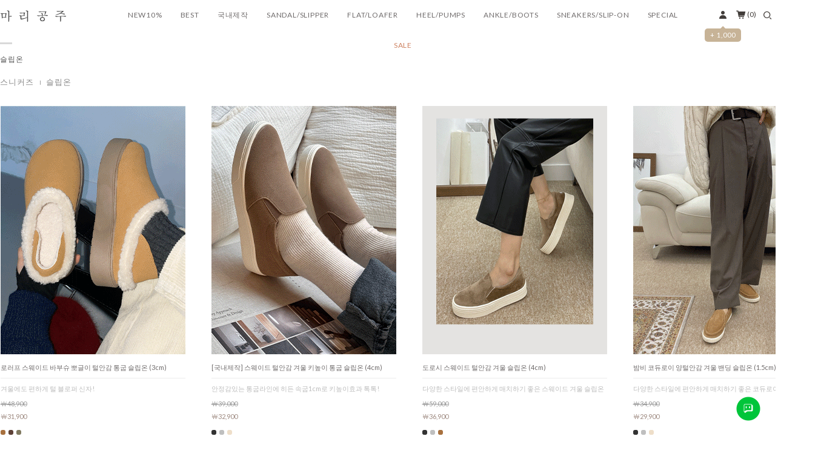

--- FILE ---
content_type: text/html; charset=UTF-8
request_url: http://www.princessmarie.co.kr/shop/shopbrand.html?type=M&xcode=015&mcode=002
body_size: 14119
content:

<!DOCTYPE html PUBLIC "-//W3C//DTD HTML 4.01//EN" "http://www.w3.org/TR/html4/strict.dtd">
<html>
<head>
<meta http-equiv="CONTENT-TYPE" content="text/html;charset=UTF-8">

<link rel="shortcut icon" href="/shopimages/dlfp2013/favicon.ico" type="image/x-icon">
<link rel="apple-touch-icon-precomposed" href="/shopimages/dlfp2013/mobile_web_icon.png" />
<meta name="referrer" content="no-referrer-when-downgrade" />
<meta property="og:type" content="website" />
<meta property="og:url" content="http://www.princessmarie.co.kr/shop/shopbrand.html?type=M&xcode=015&mcode=002" />
<script>
    var mtom_default_data = {
        login : "N",
        page_type : "shopbrand",
    };
  var _msTracker = window._msTracker = window._msTracker || [];
  _msTracker.push(['setRequestMethod', 'POST']);
  _msTracker.push(['setCustomDimension', 1, JSON.stringify(mtom_default_data)]);
  _msTracker.push(['trackPageView']);
  _msTracker.push(['enableLinkTracking']);
  (function() {
    var u="https://mk-log.makeshop.co.kr";
    _msTracker.push(['setTrackerUrl', u+'/analytics/events']);
    _msTracker.push(['setSiteId', 'mk-dlfp2013']);
    var d=document, g=d.createElement('script'), s=d.getElementsByTagName('script')[0];
    g.async=true; g.src=u+'/static/js/analytics.js'; s.parentNode.insertBefore(g,s);
  })();
</script>
<title>SNEAKERS/SLIP-ON  > 슬립온</title>

<link type="text/css" rel="stylesheet" href="/shopimages/dlfp2013/template/work/16137/common.css?r=1742417389" /><!-- 구글 무료 Promotion소스 2020.08.05-->
<meta name="google-site-verification" content="CT4-bNL7FZbkf2kZkJnbziZf-n-CL5QQl_Lqf5Gy3lA" />
<!-- 구글 무료 Promotion소스 end-->
</head>
<script type="text/javascript" src="//wcs.naver.net/wcslog.js"></script>
<script type="text/javascript">
if (window.wcs) {
    if(!wcs_add) var wcs_add = {};
    wcs_add["wa"] = "s_2dbb0df6b9d";
    wcs.inflow('princessmarie.co.kr');
    wcs_do();
}
</script>

<body>
<script type="text/javascript" src="/js/jquery-1.7.2.min.js"></script><script type="text/javascript" src="/js/lazyload.min.js"></script>
<script type="text/javascript">
function getCookiefss(name) {
    lims = document.cookie;
    var index = lims.indexOf(name + "=");
    if (index == -1) {
        return null;
    }
    index = lims.indexOf("=", index) + 1; // first character
    var endstr = lims.indexOf(';', index);
    if (endstr == -1) {
        endstr = lims.length; // last character
    }
    return unescape(lims.substring(index, endstr));
}
</script><script type="text/javascript">
var MOBILE_USE = '';
var DESIGN_VIEW = 'PC';

if (DESIGN_VIEW == 'RW' && typeof changeNaviTitleText == 'undefined') {
    // 상단 타이틀 변경
    function changeNaviTitleText(newText) {
        const naviTitleElement = document.querySelector('.navi-title span');
        if (naviTitleElement) {
            naviTitleElement.textContent = newText;
        }
    }
}
</script><script type="text/javascript" src="/js/flash.js"></script>
<script type="text/javascript" src="/js/neodesign/rightbanner.js"></script>
<script type="text/javascript" src="/js/bookmark.js"></script>
<script type="text/javascript" src="/js/jquery.shopbrand.js"></script>

<script type="text/javascript">

var pre_ORBAS = 'A';
var pre_min_amount = '1';
var pre_product_uid = '';
var pre_product_name = '';
var pre_product_price = '';
var pre_option_type = '';
var pre_option_display_type = '';
var pre_optionJsonData = '';
var IS_LOGIN = 'false';
var is_bulk = 'N';
var bulk_arr_info = [];
var pre_min_add_amount = '1';
var pre_max_amount = '100000';

    var is_unify_opt = '1' ? true : false; 
    var pre_baskethidden = 'A';

var is_unify_opt = true;
var ORBAS = 'A';
var min_amount = '1';
var min_add_amount = '1';
var max_amount = '100000';
var product_uid = '';
var product_name = '';
var product_price = '';
var option_type = '';
var option_display_type = '';
var is_dummy = null;
var is_exist = null;
var optionJsonData = '';
var view_member_only_price = '';
var IS_LOGIN = 'false';
var shop_language = 'kor';
var is_bulk = 'N';
var bulk_arr_info = [];
var use_option_limit = '';
var design_view = 'PC';

</script>

<link type="text/css" rel="stylesheet" href="/shopimages/dlfp2013/template/work/16137/shopbrand.css?t=202503200549" />
<div id="wrap">

<link type="text/css" rel="stylesheet" href="/shopimages/dlfp2013/template/work/16137/header.1.css?t=202503281204" />
<link href="https://fonts.googleapis.com/css?family=Roboto:300,400,500,700" rel="stylesheet">
<link href="https://fonts.googleapis.com/css?family=Chonburi" rel="stylesheet">
<link href="https://fonts.googleapis.com/css?family=Lato:400,700" rel="stylesheet">
<link href="https://fonts.googleapis.com/css?family=Montserrat:400,700" rel="stylesheet">
<link href="https://fonts.googleapis.com/css?family=Noto+Serif+KR&display=swap" rel="stylesheet">
<link rel="stylesheet" href="//cdn1-aka.makeshop.co.kr/css/xeicon-2.3.3/xeicon.min.css">
<link rel="stylesheet" href="/design/dlfp2013/onedesign2/css/hover.css">
<header>


    <ul>
        <h1>
            <a href="/index.html"><img src="/design/dlfp2013/onedesign2/images/logo.png" /></a>
        </h1>

        <div id="one_cate">
            <div id="category">
                <div class="position">
                    <ul>
                                                <li>
                            <a href="/shop/shopbrand.html?type=P&xcode=018">NEW10%</a>
                                                        </li>                        <li>
                            <a href="/shop/shopbrand.html?type=P&xcode=022">BEST</a>
                                                        </li>                        <li>
                            <a href="/shop/shopbrand.html?type=Y&xcode=021">국내제작</a>
                                                                <div class="sub-category">
                                    <ul>
                                                                                <li><a href="/shop/shopbrand.html?type=N&xcode=021&mcode=001">펌프스</a></li>
                                                                                <li><a href="/shop/shopbrand.html?type=N&xcode=021&mcode=002">ETC</a></li>
                                                                            </ul>
                                </div>
                                                        </li>                        <li>
                            <a href="/shop/shopbrand.html?type=X&xcode=016">SANDAL/SLIPPER</a>
                                                                <div class="sub-category">
                                    <ul>
                                                                                <li><a href="/shop/shopbrand.html?type=M&xcode=016&mcode=004">플랫샌들</a></li>
                                                                                <li><a href="/shop/shopbrand.html?type=M&xcode=016&mcode=005">통굽샌들</a></li>
                                                                                <li><a href="/shop/shopbrand.html?type=M&xcode=016&mcode=001">힐샌들</a></li>
                                                                                <li><a href="/shop/shopbrand.html?type=M&xcode=016&mcode=003">플랫슬리퍼/쪼리</a></li>
                                                                                <li><a href="/shop/shopbrand.html?type=M&xcode=016&mcode=002">통굽슬리퍼</a></li>
                                                                                <li><a href="/shop/shopbrand.html?type=M&xcode=016&mcode=006">힐슬리퍼</a></li>
                                                                                <li><a href="/shop/shopbrand.html?type=M&xcode=016&mcode=007">겨울슬리퍼</a></li>
                                                                            </ul>
                                </div>
                                                        </li>                        <li>
                            <a href="/shop/shopbrand.html?type=X&xcode=012">FLAT/LOAFER</a>
                                                                <div class="sub-category">
                                    <ul>
                                                                                <li><a href="/shop/shopbrand.html?type=M&xcode=012&mcode=001">플랫</a></li>
                                                                                <li><a href="/shop/shopbrand.html?type=M&xcode=012&mcode=002">로퍼</a></li>
                                                                                <li><a href="/shop/shopbrand.html?type=M&xcode=012&mcode=004">블로퍼</a></li>
                                                                                <li><a href="/shop/shopbrand.html?type=M&xcode=012&mcode=005">메리제인</a></li>
                                                                                <li><a href="/shop/shopbrand.html?type=M&xcode=012&mcode=003">FUR (털슈즈)</a></li>
                                                                            </ul>
                                </div>
                                                        </li>                        <li>
                            <a href="/shop/shopbrand.html?type=X&xcode=013">HEEL/PUMPS</a>
                                                                <div class="sub-category">
                                    <ul>
                                                                                <li><a href="/shop/shopbrand.html?type=M&xcode=013&mcode=001">로우힐(1~3cm)</a></li>
                                                                                <li><a href="/shop/shopbrand.html?type=M&xcode=013&mcode=002">미들힐(4~7cm)</a></li>
                                                                                <li><a href="/shop/shopbrand.html?type=M&xcode=013&mcode=003">하이힐(8cm↑)</a></li>
                                                                                <li><a href="/shop/shopbrand.html?type=M&xcode=013&mcode=007">뮬슬리퍼</a></li>
                                                                                <li><a href="/shop/shopbrand.html?type=M&xcode=013&mcode=006">메리제인</a></li>
                                                                                <li><a href="/shop/shopbrand.html?type=M&xcode=013&mcode=005">슬링백</a></li>
                                                                                <li><a href="/shop/shopbrand.html?type=M&xcode=013&mcode=004">토오픈</a></li>
                                                                            </ul>
                                </div>
                                                        </li>                        <li>
                            <a href="/shop/shopbrand.html?type=X&xcode=014">ANKLE/BOOTS</a>
                                                                <div class="sub-category">
                                    <ul>
                                                                                <li><a href="/shop/shopbrand.html?type=M&xcode=014&mcode=001">앵클부츠</a></li>
                                                                                <li><a href="/shop/shopbrand.html?type=M&xcode=014&mcode=002">미들부츠</a></li>
                                                                                <li><a href="/shop/shopbrand.html?type=M&xcode=014&mcode=003">롱부츠</a></li>
                                                                                <li><a href="/shop/shopbrand.html?type=M&xcode=014&mcode=005">워커</a></li>
                                                                                <li><a href="/shop/shopbrand.html?type=M&xcode=014&mcode=004">레인부츠</a></li>
                                                                                <li><a href="/shop/shopbrand.html?type=M&xcode=014&mcode=006">패딩/털부츠</a></li>
                                                                            </ul>
                                </div>
                                                        </li>                        <li>
                            <a href="/shop/shopbrand.html?type=X&xcode=015">SNEAKERS/SLIP-ON </a>
                                                                <div class="sub-category">
                                    <ul>
                                                                                <li><a href="/shop/shopbrand.html?type=M&xcode=015&mcode=001">스니커즈</a></li>
                                                                                <li><a href="/shop/shopbrand.html?type=M&xcode=015&mcode=002">슬립온</a></li>
                                                                            </ul>
                                </div>
                                                        </li>                        <li>
                            <a href="/shop/shopbrand.html?type=Y&xcode=019">SPECIAL</a>
                                                                <div class="sub-category">
                                    <ul>
                                                                                <li><a href="/shop/shopbrand.html?type=N&xcode=019&mcode=010">TRENDY</a></li>
                                                                                <li><a href="/shop/shopbrand.html?type=N&xcode=019&mcode=001">특수사이즈</a></li>
                                                                                <li><a href="/shop/shopbrand.html?type=N&xcode=019&mcode=005">따뜻해! 털신발</a></li>
                                                                                <li><a href="/shop/shopbrand.html?type=N&xcode=019&mcode=003">바캉스</a></li>
                                                                                <li><a href="/shop/shopbrand.html?type=N&xcode=019&mcode=002">SPRING</a></li>
                                                                            </ul>
                                </div>
                                                        </li>                        <li>
                            <a href="/shop/shopbrand.html?type=O&xcode=020">SALE</a>
                                                        </li>                    </ul>
                </div>
            </div>
        </div>  

        <div id="one_user">
            <div class="members">
                <i class="xi-user"></i>
                <div id="join_box"><div class="triangle"></div>+ 1,000</div>                <div class="subMenu transition3s">
                        <ul>
                                                        <li><a href="/shop/member.html?type=login">로그인</a></li>
                            <li><a href="/shop/idinfo.html">회원가입</a></li>
                                                        <li><a href="/shop/confirm_login.html?type=myorder">구매 내역</a></li>                            
                            <li><a href="/shop/basket.html">장바구니</a></li>
                            <li><a href="/shop/mypage.html?mypage_type=mywishlist">관심상품</a></li>
                            <li><a href="/shop/mypage.html?mypage_type=myreserve">적립금 내역</a></li>
                            <li><a href="/shop/mypage.html?mypage_type=mycoupon">쿠폰 내역</a></li>
                            <li><a href="/shop/todaygoods.html">최근 본 상품</a></li>
                        </ul>
                </div><!--  subMenu -->
            </div><!-- members -->
            <a href="/shop/basket.html" class="cart"><i class="xi-cart"></i>
            <span>(<span id="user_basket_quantity" class="user_basket_quantity"></span>)</span></a>
            <a href="/shop/shopbrand.html?search"><i class="xi-search" style="font-size:16px;"></i></a>
        </div>   
    </ul>
</header>


	<div id="container">
		
<link type="text/css" rel="stylesheet" href="/shopimages/dlfp2013/template/work/16137/menu.1.css?t=202503200549" />
<div id="fix_left">
    <a href="/shop/basket.html"><img src="/design/dlfp2013/onedesign2/images/btn_fix_cart.png"></a>
</div>

<div id="fix_right">
    <a href="#none"><img src="/design/dlfp2013/onedesign2/images/btn_fix_menu.png"></a>
</div>

<div id="fix_icon">
    <a href="https://talk.naver.com/ct/wc04fe" target="_blank"><img src="/design/dlfp2013/onedesign2/images/btn_naver.png"></a>
</div>

<div id="one_hide">
    <div class="hideLogo">
        <h1>
            <a href="/index.html"><img src="/design/dlfp2013/onedesign2/images/logo_side.png" /></a>
        </h1>
    </div>
    <div class="hideCate">
        <ul>
            <li><a href="#none"class="hvr-underline-from-center">COMPANY</a>
                <div class="hide_subMenu">
                    <ul>
                        <li><a href="/shop/page.html?id=1">ABOUT</a></li>
                        <li><a href="/html/info.html">GUIDE</a></li>
                        <li><a href="javascript:view_join_terms();">AGREEMENT</a></li>
                        <li><a href="javascript:bottom_privacy();">개인정보처리방침</a></li>
                    </ul>	
                </div>
            </li>
            <li>
                <a href="#none"class="hvr-underline-from-center">SPECIAL</a>
                <div class="hide_subMenu">
                    <ul>
                        <li><a href="/shop/shopbrand.html?xcode=020&type=O">SALE</a></li>
                        <li><a href="/shop/shopbrand.html?xcode=019&type=Y">SPECIAL</a></li>
                        <li><a href="/shop/shopbrand.html?xcode=022&type=P">BEST</a></li>

                    </ul>	
                </div>
            </li>
            <li>
                <a href="#none"class="hvr-underline-from-center">STORE</a>
                <div class="hide_subMenu store">
                    <ul>                        
                        
                    </ul>
                </div>
            </li>
            <li><a href="#none" class="hvr-underline-from-center">BOARD</a>
                <div class="hide_subMenu">
                    <ul>
                        <li><a href="/board/board.html?code=dlfp2013_board2">NOTICE</a></li>
                        <li><a href="/board/board.html?code=dlfp2013_board1">REVIEW</a></li>
                        <li><a href="/board/board.html?code=dlfp2013">Q & A</a></li>
                        <li><a href="/board/board.html?code=dlfp2013_board3">EVENT</a></li>
                    </ul>	
                </div>
            </li>
        </ul>
    </div>

    <div class="btn_hideClose">
        <i class="xi-close-thin"></i>
    </div>   
</div>
<script type="text/javascript" src="/shopimages/dlfp2013/template/work/16137/menu.1.js?t=202503200549"></script>
		<div id="contents">
        
                        
            
            

            <div class="list_title"><h2>슬립온</h2></div>

            <!-- 중분류 출력-->
                        <div class="cate-wrap">                    
                <dl class="class-list">
                    <dd>
                        <ul  class="mcate">
                                                        <li><a href="/shop/shopbrand.html?xcode=015&type=M&mcode=001">스니커즈</a></li>
                                                        <li><a href="/shop/shopbrand.html?xcode=015&type=M&mcode=002">슬립온</a></li>
                                                    </ul>
                    </dd>
                </dl><!-- .class-list -->
            </div><!-- .cate-wrap -->
             
            <!-- //중분류 출력-->




            <!-- Product -->
            <div class="ec-base-product">               

                <ul class="prdList grid4">
                                        <li>
                        <div class="thumbnail">
                            <div class="prdImg">
                                <a href="/shop/shopdetail.html?branduid=1094917&xcode=015&mcode=002&scode=&type=X&sort=order&cur_code=015002&search=&GfDT=bm51W1w%3D"><img class="MS_prod_img_s" src="/shopimages/dlfp2013/0150020000983.gif?1733986795" alt="상품 섬네일" /></a>
                            </div><!-- .prdImg -->
                        </div><!-- .thumbnail -->
                        <div class="description">
                            <strong class="name"><a href="/shop/shopdetail.html?branduid=1094917&xcode=015&mcode=002&scode=&type=X&sort=order&cur_code=015002&search=&GfDT=bm51W1w%3D">로러프 스웨이드 바부슈  뽀글이 털안감 통굽 슬립온 (3cm)</a></strong><!-- .name -->
                            <ul class="spec">
                                <!-- 추가상품명 -->
                                                                <li class="prd-subname">겨울에도 편하게 털 블로퍼 신자!</li>
                                   

                                <!-- 상품가격 -->
                                                                                                                                                                        <li class="prd-consumer">￦48,900</li>
                                                                        <li class="prd-price">￦31,900</li>
                                                                                                
                                <!-- 기간할인이 적용된 경우 -->
                                
                                <!-- 색상 -->
                                                                <li class="prd-color">
                                                                <a title="라이트브라운" style="background:#a8713f !important;" class="chips" ></a>
                                                                <a title="다크브라운" style="background:#5e4237 !important;" class="chips" ></a>
                                                                <a title="카키" style="background:#817a61 !important;" class="chips" ></a>
                                                                </li >
                                
                                <!-- 아이콘 -->
                                                                <li class="prd-icon"><span class='MK-product-icons'></span></li>
                                  
                            </ul><!-- .spec -->                            
                        </div><!-- .description -->
                    </li>
                                        <li>
                        <div class="thumbnail">
                            <div class="prdImg">
                                <a href="/shop/shopdetail.html?branduid=1091491&xcode=015&mcode=002&scode=&type=X&sort=order&cur_code=015002&search=&GfDT=bGh3UA%3D%3D"><img class="MS_prod_img_s" src="/shopimages/dlfp2013/0150020000973.gif?1700814575" alt="상품 섬네일" /></a>
                            </div><!-- .prdImg -->
                        </div><!-- .thumbnail -->
                        <div class="description">
                            <strong class="name"><a href="/shop/shopdetail.html?branduid=1091491&xcode=015&mcode=002&scode=&type=X&sort=order&cur_code=015002&search=&GfDT=bGh3UA%3D%3D">[국내제작] 스웨이드 털안감 겨울 키높이 통굽 슬립온 (4cm)</a></strong><!-- .name -->
                            <ul class="spec">
                                <!-- 추가상품명 -->
                                                                <li class="prd-subname">안정감있는 통굽라인에 히든 속굽1cm로 키높이효과 톡톡!</li>
                                   

                                <!-- 상품가격 -->
                                                                                                                                                                        <li class="prd-consumer">￦39,000</li>
                                                                        <li class="prd-price">￦32,900</li>
                                                                                                
                                <!-- 기간할인이 적용된 경우 -->
                                
                                <!-- 색상 -->
                                                                <li class="prd-color">
                                                                <a title="블랙" style="background:#333333 !important;" class="chips" ></a>
                                                                <a title="그레이" style="background:#bfbfbf !important;" class="chips" ></a>
                                                                <a title="베이지" style="background:#eedec9 !important;" class="chips" ></a>
                                                                </li >
                                
                                <!-- 아이콘 -->
                                                                <li class="prd-icon"><span class='MK-product-icons'></span></li>
                                  
                            </ul><!-- .spec -->                            
                        </div><!-- .description -->
                    </li>
                                        <li>
                        <div class="thumbnail">
                            <div class="prdImg">
                                <a href="/shop/shopdetail.html?branduid=1075289&xcode=015&mcode=002&scode=&type=X&sort=order&cur_code=015002&search=&GfDT=bmp6W14%3D"><img class="MS_prod_img_s" src="/shopimages/dlfp2013/0150020000943.gif?1637311650" alt="상품 섬네일" /></a>
                            </div><!-- .prdImg -->
                        </div><!-- .thumbnail -->
                        <div class="description">
                            <strong class="name"><a href="/shop/shopdetail.html?branduid=1075289&xcode=015&mcode=002&scode=&type=X&sort=order&cur_code=015002&search=&GfDT=bmp6W14%3D">도로시 스웨이드 털안감 겨울 슬립온 (4cm)</a></strong><!-- .name -->
                            <ul class="spec">
                                <!-- 추가상품명 -->
                                                                <li class="prd-subname">다양한 스타일에 편안하게 매치하기 좋은 스웨이드 겨울 슬립온</li>
                                   

                                <!-- 상품가격 -->
                                                                                                                                                                        <li class="prd-consumer">￦59,000</li>
                                                                        <li class="prd-price">￦36,900</li>
                                                                                                
                                <!-- 기간할인이 적용된 경우 -->
                                
                                <!-- 색상 -->
                                                                <li class="prd-color">
                                                                <a title="블랙" style="background:#333333 !important;" class="chips" ></a>
                                                                <a title="그레이" style="background:#bfbfbf !important;" class="chips" ></a>
                                                                <a title="라이트브라운" style="background:#a8713f !important;" class="chips" ></a>
                                                                </li >
                                
                                <!-- 아이콘 -->
                                                                <li class="prd-icon"><span class='MK-product-icons'></span></li>
                                  
                            </ul><!-- .spec -->                            
                        </div><!-- .description -->
                    </li>
                                        <li>
                        <div class="thumbnail">
                            <div class="prdImg">
                                <a href="/shop/shopdetail.html?branduid=1075238&xcode=015&mcode=002&scode=&type=X&sort=order&cur_code=015002&search=&GfDT=bml5W18%3D"><img class="MS_prod_img_s" src="/shopimages/dlfp2013/0150020000933.gif?1637137772" alt="상품 섬네일" /></a>
                            </div><!-- .prdImg -->
                        </div><!-- .thumbnail -->
                        <div class="description">
                            <strong class="name"><a href="/shop/shopdetail.html?branduid=1075238&xcode=015&mcode=002&scode=&type=X&sort=order&cur_code=015002&search=&GfDT=bml5W18%3D">밤비 코듀로이 양털안감 겨울 밴딩 슬립온 (1.5cm)</a></strong><!-- .name -->
                            <ul class="spec">
                                <!-- 추가상품명 -->
                                                                <li class="prd-subname">다양한 스타일에 편안하게 매치하기 좋은 코듀로이 슬립온</li>
                                   

                                <!-- 상품가격 -->
                                                                                                                                                                        <li class="prd-consumer">￦34,900</li>
                                                                        <li class="prd-price">￦29,900</li>
                                                                                                
                                <!-- 기간할인이 적용된 경우 -->
                                
                                <!-- 색상 -->
                                                                <li class="prd-color">
                                                                <a title="블랙" style="background:#333333 !important;" class="chips" ></a>
                                                                <a title="그레이" style="background:#bfbfbf !important;" class="chips" ></a>
                                                                <a title="베이지" style="background:#eedec9 !important;" class="chips" ></a>
                                                                </li >
                                
                                <!-- 아이콘 -->
                                                                <li class="prd-icon"><span class='MK-product-icons'></span></li>
                                  
                            </ul><!-- .spec -->                            
                        </div><!-- .description -->
                    </li>
                                        <li>
                        <div class="thumbnail">
                            <div class="prdImg">
                                <a href="/shop/shopdetail.html?branduid=1054112&xcode=015&mcode=002&scode=&type=X&sort=order&cur_code=015002&search=&GfDT=bmp9W1g%3D"><img class="MS_prod_img_s" src="/shopimages/dlfp2013/0150020000903.gif?1700814618" alt="상품 섬네일" /></a>
                            </div><!-- .prdImg -->
                        </div><!-- .thumbnail -->
                        <div class="description">
                            <strong class="name"><a href="/shop/shopdetail.html?branduid=1054112&xcode=015&mcode=002&scode=&type=X&sort=order&cur_code=015002&search=&GfDT=bmp9W1g%3D">[국내제작] 스웨이드 털안감 겨울 키높이 통굽 슬립온 (4cm)</a></strong><!-- .name -->
                            <ul class="spec">
                                <!-- 추가상품명 -->
                                                                <li class="prd-subname">안정감있는 통굽라인에 히든 속굽1cm로 키높이효과 톡톡!</li>
                                   

                                <!-- 상품가격 -->
                                                                                                                                                                        <li class="prd-consumer">￦39,000</li>
                                                                        <li class="prd-price">￦32,900</li>
                                                                                                
                                <!-- 기간할인이 적용된 경우 -->
                                
                                <!-- 색상 -->
                                                                <li class="prd-color">
                                                                <a title="블랙" style="background:#333333 !important;" class="chips" ></a>
                                                                <a title="그레이" style="background:#bfbfbf !important;" class="chips" ></a>
                                                                <a title="베이지" style="background:#eedec9 !important;" class="chips" ></a>
                                                                </li >
                                
                                <!-- 아이콘 -->
                                                                <li class="prd-icon"><span class='MK-product-icons'></span></li>
                                  
                            </ul><!-- .spec -->                            
                        </div><!-- .description -->
                    </li>
                                        <li>
                        <div class="thumbnail">
                            <div class="prdImg">
                                <a href="/shop/shopdetail.html?branduid=1038928&xcode=015&mcode=002&scode=&type=X&sort=order&cur_code=015002&search=&GfDT=bm51W1k%3D"><img class="MS_prod_img_s" src="/shopimages/dlfp2013/0150020000833.gif?1565070659" alt="상품 섬네일" /></a>
                            </div><!-- .prdImg -->
                        </div><!-- .thumbnail -->
                        <div class="description">
                            <strong class="name"><a href="/shop/shopdetail.html?branduid=1038928&xcode=015&mcode=002&scode=&type=X&sort=order&cur_code=015002&search=&GfDT=bm51W1k%3D">[국내제작] 키높이 통굽 슬립온 (4cm)</a></strong><!-- .name -->
                            <ul class="spec">
                                <!-- 추가상품명 -->
                                                                <li class="prd-subname">데일리하게 즐기기 좋은 슬립온</li>
                                   

                                <!-- 상품가격 -->
                                                                                                                                                                        <li class="prd-consumer">￦35,000</li>
                                                                        <li class="prd-price">￦25,900</li>
                                                                                                
                                <!-- 기간할인이 적용된 경우 -->
                                
                                <!-- 색상 -->
                                
                                <!-- 아이콘 -->
                                                                <li class="prd-icon"><span class='MK-product-icons'><img src='/shopimages/dlfp2013/prod_icons/4778' class='MK-product-icon-4' /><img src='/shopimages/dlfp2013/prod_icons/4764' class='MK-product-icon-5' /><img src='/shopimages/dlfp2013/prod_icons/4663' class='MK-product-icon-6' /></span></li>
                                  
                            </ul><!-- .spec -->                            
                        </div><!-- .description -->
                    </li>
                                    </ul>
                
                <div class="item-page">
                                                                                                    <a href="/shop/shopbrand.html?type=X&xcode=015&mcode=002&sort=&page=1" class="now">1</a>
                                                                                                    </div>

                </div><!-- .item-page -->
            </div>
            <!-- //Product --> 
            
            
            







            
        </div><!-- #content -->
		<hr />
	</div><!-- container -->
    <hr />
    
<link type="text/css" rel="stylesheet" href="/shopimages/dlfp2013/template/work/16137/footer.1.css?t=202509091155" />
<div id="footerwrap">
	<div id="footer">

        <div id="pageTop"><a href="#">TOP&nbsp;<img src="/design/dlfp2013/onedesign2/images/btnTop.png"></a></div>


        <div id="bottom_info">
            <div class="Area01">
                <div>
                    <h2>마리공주</h2>
                    <a href="/shop/page.html?id=1">About</a>
                    <a href="/html/info.html">Guide</a>
                    <a href="javascript:view_join_terms();">Agreement</a>
                    <a href="javascript:bottom_privacy();" style="color:#a52323;letter-spacing:0;  ">개인정보처리방침</a>
                </div>

                <div style="margin:20px 0 0;">
                    <h2>Banking Info</h2>
                     국민 499401-01-314897<Br>예금주 : (주)마리공주
                </div>
            </div><!-- .Area01 -->

            <div class="Area02 address">
                <h2>Shop Information</h2>
                상호 마리공주<br>
                대표 함서윤<br>
                주소 서울시 동대문구 답십리동 542-8 411호 신답십리점 (주)마리공주  <br>
                사업자등록번호 823-81-00149 <a href="https://www.ftc.go.kr/bizCommPop.do?wrkr_no=8238100149" target="_blank">[사업자정보확인]</a> <br>
                통신판매업번호 제 2019-서울 송파-3017호<br>
                개인정보관리책임자 함서윤<br>
                이메일 princessmarie@nate.com
                <div class="Area03">
                    <h2>Escrow</h2>
					<ul>
						<li><a><img src="/design/dlfp2013/onedesign2/images/escrow_01.jpg" alt="" border="0"></a></li>				
						<li><a><img src="/design/dlfp2013/onedesign2/images/escrow_02.jpg" alt="" border="0"></a></li>				
						<li><a><img src="/design/dlfp2013/onedesign2/images/escrow_03.jpg" alt="" border="0"></a></li>				
						<li><a href="#" onclick="window.open('http://ibn1.kbstar.com/quics?page=B010972&cc=a002346:a052857&mHValue=b5428de45a5fc85f1e2a313913ec3e9e201509161236325', 'escrow2', 'height=700,width=750'); return false;"><img src="/design/dlfp2013/onedesign2/images/escrow_04.jpg" alt="" border="0"></a></li>				
						<li><a><img src="/design/dlfp2013/onedesign2/images/escrow_05.jpg" alt="" border="0"></a></li>				
						<li><a><img src="/design/dlfp2013/onedesign2/images/escrow_06.jpg" alt="" border="0"></a></li>				
					</ul>
                </div><!-- .Area03 -->
            </div><!-- .Area02 -->

            <div class="Area04">
                <h2>C.S CENTER</h2>
				070-4681-5251<br>
				MON - FRI AM 10:00 ~ PM 05:00<br>
				LUNCH PM 01:00 ~ PM 02:00<br>
				SAT / SUN / HOLIDAY OFF

                <div class="Area05">
                    <h2>교환/반품 주소</h2>
					서울시 동대문구 답십리동 542-8 411호 신답십리점 (주)마리공주
                </div><!-- .Area05 -->

                <div class="Area06">
                    <h2>타택배 반품 주소</h2>
					서울시 종로구 난계로29길 65-14  202호 (주)마리공주 물류센터
                </div><!-- .Area06 -->
            </div><!-- .Area04 -->
            
            <div class="instaMain widget" >		
                <!-- 인스타그램위젯 -->
                <div class="instaWidget" >
                    <div class="title">
                        <img src="/design/dlfp2013/onedesign2/images/title_insta.gif">
                    </div>
  <!-- SnapWidget -->
<script src="https://snapwidget.com/js/snapwidget.js"></script>
<iframe src="https://snapwidget.com/embed/721209" class="snapwidget-widget" allowtransparency="true" frameborder="0" scrolling="no" style="border:none; overflow:hidden; width:100%; "></iframe>
                </div>

                
            </div><!-- instaMain -->
        </div><!-- #bottom_info -->

    </div><!-- #footer -->
</div><!-- #footerwrap --></div><!-- #wrap -->
<iframe id="loginiframe" name="loginiframe" style="display: none;" frameborder="no" scrolling="no"></iframe>

<div id='MK_basketpage' name='MK_basketpage' style='position:absolute; visibility: hidden;'></div>

                <div id="detailpage" name="detailpage" style="position:absolute; visibility:hidden;"></div>

                    <div id="MS_popup_product_benefit_list" style="display:none"></div>

<form name="product_form" method="post" id="product_form" action="/shop/basket.html">
    <input type="hidden" name="xcode" value="015" />
    <input type="hidden" name="mcode" value="002" />
    <input type="hidden" name="typep" value="X" />
    <input type="hidden" name="MOBILE_USE" value="NO" />
    <input type="hidden" name="ordertype" />
    <input type="hidden" name="list_mode" />
    <input type="hidden" name="listBasketStock" value="Y" />
    <input type="hidden" name="is_wish_opt" value="Y" />
    <input type="hidden" name="listBuyPvdOrderType" id="listBuyPvdOrderType" value="" />
    <input type="hidden" name="is_list_buy" value="8" />
    <input type="hidden" name="BasketBasam" id="BasketBasam" value="Y" />
    <input type="hidden" name="nowBasketCount" id="nowBasketCount" value="0" />
    <input type="hidden" name="BasketMaxCount" id="BasketMaxCount" value="200" />
    <input type="hidden" name="listBuySelectCount" id="listBuySelectCount" value="N" />
    <input type="hidden" name="listBuyTempid" id="listBuyTempid" value="" />
    <input type="hidden" name="listBuyBuyOpt" id="listBuyBuyOpt" value="N" />
    <input type="hidden" name="wish_action_type" value="insert" />
    <input type="hidden" name="page_type" value="shopbrand" />
    <input type="hidden" name="wish_data_type" value="ones" />
</form>

<form action="/shop/shopbrand.html" method="post" name="hashtagform">
    <input type="hidden" name="search" />
    <input type="hidden" name="search_ref" value="hashtag" />
</form> 

    <script src="/js/category_search_filter.js?v=1741061908"></script>
    <script>
        // 분류 내 정렬 시 category_search_filter 값을 바로 사용하기 때문에 window.load 이벤트 제외함
        var category_search_filter;
        if (document.querySelectorAll("input[name^='category_filter_item[']").length > 0) {
            category_search_filter = new CategorySearchFilter({
                xcode: "015",
                mcode: "002",
                scode: "",
                type: "X",
                sort: "order",                auto_submit: true,
                display_color : false
            });
            category_search_filter.event();
        }
    </script>

    <script src="/js/wishlist.js?v=1762822837"></script>
    <script>
        window.addEventListener('load', function() {
            var makeshop_wishlist = new makeshopWishlist();
            makeshop_wishlist.init();
            makeshop_wishlist.observer();
        });
    </script>

<script type="text/javascript" src="/js/neodesign/detailpage.js?ver=1764032442"></script>
<script type="text/javascript" src="/js/neodesign/product_list.js?r=20260128040030"></script>
<script type="text/javascript" src="/js/jquery.language.js"></script>
<script type="text/javascript" src="/js/neodesign/basket_send.js?ver=r245787"></script>
<script type="text/javascript" src="/js/jquery-datepicker-ko.js"></script>
<script type="text/javascript" src="/js/shopbrand.js"></script>

<script type="text/javascript">

        (function ($) {
            $.ajax({
                type: 'POST',
                dataType: 'json',
                url: '/html/user_basket_quantity.html',
                data :{ 'IS_UNIFY_OPT': "true" }, 
                success: function(res) {                                                                                        
                    var _user_basket_quantity = res.user_basket_quantity || 0;
                    $('.user_basket_quantity').html(_user_basket_quantity); 
                },
                error : function(error) {
                    var _user_basket_quantity = 0;
                    $('.user_basket_quantity').html(_user_basket_quantity); 
                }
            });
        })(jQuery);

function topnotice(temp, temp2) {
    window.open("/html/notice.html?date=" + temp + "&db=" + temp2, "", "width=450,height=450,scrollbars=yes");
}
function notice() {
    window.open("/html/notice.html?mode=list", "", "width=450,height=450,scrollbars=yes");
}

        function view_join_terms() {
            window.open('/html/join_terms.html','join_terms','height=570,width=590,scrollbars=yes');
        }

    function bottom_privacy() {
        window.open('/html/privacy.html', 'privacy', 'height=570,width=590,scrollbars=yes');
    }

var db = 'dlfp2013';

var baskethidden = 'A';

function send_wish_brand(idx) {
    login_chk(); return;
    var _form = document.product_form;
    var _j_form = $('#product_form');
    if (true === check_product_auth(idx, 'adult')) {
            var adult_alert_msg = (idx == 'ALL') ? "성인인증이 필요한 상품이 포함되어 있습니다.\n성인인증페이지로 이동하시겠습니까?" : "이 상품은 성인인증이 필요합니다.\n성인인증페이지로 이동하시겠습니까?";
    if (true === confirm(adult_alert_msg)) {
        location.href = "/shop/adult.html?type=shopbrand&code=015&mcode=002&scode=&xtype=X&is_list_buy=8&adult_return_url=%2Fshop%2Fshopbrand.html%3Ftype%3DM%26xcode%3D015%26mcode%3D002";
        return;
    } else {
        // 취소시 페이지 이동X
        return;
    }

    }
    if (false === create_option_input_list(_form, 'wish', idx)) {
        return;
    }

    jQuery.ajax({
        url  : 'wish.action.html',
        type : 'POST',
        data : _j_form.serializeArray(),
        dataType: 'json',
        success: function(response) {
            if (response.success == true) {
                alert("Wish List에 등록되었습니다.\n장바구니 또는 마이페이지 상품보관함에서\n확인하실 수 있습니다.");
            } else {
                if (response.message != '') {
                    alert(response.message);
                }
                return;
            }
        }
    });
    return;
}function login_chk() {
    alert('회원에게만 제공이 되는 서비스입니다.\n우선 로그인을 하여 주시기 바랍니다.');
    location.href = "/shop/member.html?type=shopbrand&code=015&mcode=002&scode=&xtype=X";
}
function send_brand(temp, idx) {
    var _form = document.product_form;
    var _j_form = $('#product_form');   
    _form.listBuySelectCount.value = 'N'; // 선택상품값 초기화

    if (temp == 'baro') {
        _form.ordertype.value ='baro';
        _form.ordertype.value += "|parent.|layer";
        _form.target = "loginiframe";
    } else {
        _form.ordertype.value = '';
        _form.target = "";
    }
    if (true === check_product_auth(idx, 'adult')) {
            var adult_alert_msg = (idx == 'ALL') ? "성인인증이 필요한 상품이 포함되어 있습니다.\n성인인증페이지로 이동하시겠습니까?" : "이 상품은 성인인증이 필요합니다.\n성인인증페이지로 이동하시겠습니까?";
    if (true === confirm(adult_alert_msg)) {
        location.href = "/shop/adult.html?type=shopbrand&code=015&mcode=002&scode=&xtype=X&is_list_buy=8&adult_return_url=%2Fshop%2Fshopbrand.html%3Ftype%3DM%26xcode%3D015%26mcode%3D002";
        return;
    } else {
        // 취소시 페이지 이동X
        return;
    }

    }
    if (false === create_option_input_list('product_form', 'basket', idx, temp)) {
        _form.ordertype.value = '';
        _form.target = "";
        return;
    }
    _form.ordertype.value += '|parent.|layer';
    _form.target = 'loginiframe';
    _form.action = 'basket.html';
    _form.list_mode.value = 'brand_basket';
    common_basket_send(_form, true);
} //function send_brand(temp, idx)
function pager_move(url) {
    // 체크박스 가상태그 있는 경우에만 사용
    if ($(".MS_product_checkbox") != undefined) {
        var check_cnt = 0;
        $.each($(".MS_product_checkbox"), function() {
            if (true == $(this).is(":checked") && $(this).attr('disabled') != 'disabled') {
                check_cnt++;
            }
        });
        // 하나라도 체크하면 confirm창 띄움
        if (check_cnt > 0 && (false === confirm('페이지 이동 시, 선택한 상품이 초기화 됩니다. 이동하시겠습니까?'))) return;
    }
    location.href = url;
}


function sendsort(temp) {        var filter_keyword_ids = "";
        if (typeof category_search_filter !== 'undefined' && category_search_filter.items.length > 0) {
            var itemKeywordIds = category_search_filter.items.map(item => item.keyword_id);
            filter_keyword_ids = itemKeywordIds.join(",");
        }
        location.href = "/shop/shopbrand.html?xcode=015&mcode=002&type=X&scode=&sort=" + temp + "&filter_keyword_ids="+filter_keyword_ids;
}

function pagemove(temp) {
    location.href = "/shop/shopbrand.html?xcode=015&mcode=002&type=X&scode=&page=" + temp + "&sort=order";
}

function go_hashtag(search) {
    document.hashtagform.search.value = search;
    document.hashtagform.submit();
}   

function hanashopfree() {
    
}

        function changeviewtype(type) {            location.href = "/shop/shopbrand.html?xcode=015&mcode=002&type=X&scode=&sort=order&viewtype=" + type;
        }

    (function ($) {
        $(function() {
            //select_sort
            $('#MS_select_sort').change(function() {
                sendsort(this.options[this.selectedIndex].value);
            });

            $('#MS_select_category, #MS_select_category2').change(function() {                location.href = this.options[this.selectedIndex].value;
            });
        });
    })(jQuery);

</script>
<style type="text/css">
html, body {
scrollbar-face-color:#ECE5E6;
scrollbar-highlight-color:#F2DDE2;
scrollbar-shadoW-color:#F2DDE2;
scrollbar-3dlight-color:#ffffff;
scrollbar-arrow-color:#FF6D8C;
scrollbar-track-color:#ffffff;
scrollbar-DARKSHADOW-color:#ffffff;

}
</style>    <style type="text/css">
        .setPopupStyle { height:100%; min-height:100%; overflow:hidden !important; touch-action:none; }
    </style>
    <script src="/js/referer_cookie.js"></script>
    <script>
        window.addEventListener('load', function() {
            var referer_cookie = new RefererCookie();
            referer_cookie.addService(new EnuriBrandStoreCookie());
            referer_cookie.handler();
        });
    </script><script type="text/javascript">
if (typeof getCookie == 'undefined') {
    function getCookie(cookie_name) {
        var cookie = document.cookie;
        if (cookie.length > 0) {
            start_pos = cookie.indexOf(cookie_name);
            if (start_pos != -1) {
                start_pos += cookie_name.length;
                end_pos = cookie.indexOf(';', start_pos);
                if (end_pos == -1) {
                    end_pos = cookie.length;
                }
                return unescape(cookie.substring(start_pos + 1, end_pos));
            } else {
                return false;
            }
        } else {
            return false;
        }
    }
}
if (typeof setCookie == 'undefined') {
    function setCookie(cookie_name, cookie_value, expire_date, domain) {
        var today = new Date();
        var expire = new Date();
        expire.setTime(today.getTime() + 3600000 * 24 * expire_date);
        cookies = cookie_name + '=' + escape(cookie_value) + '; path=/;';

        if (domain != undefined) {
            cookies += 'domain=' + domain +  ';';
        }  else if (document.domain.match('www.') != null) {
            cookies += 'domain=' + document.domain.substr(3) + ';';
        }
        if (expire_date != 0) cookies += 'expires=' + expire.toGMTString();
        document.cookie = cookies;
    }
}



function MSLOG_loadJavascript(url) {
    var head= document.getElementsByTagName('head')[0];
    var script= document.createElement('script');
    script.type= 'text/javascript';
    var loaded = false;
    script.onreadystatechange= function () {
        if (this.readyState == 'loaded' || this.readyState == 'complete')
        { if (loaded) { return; } loaded = true; }
    }
    script.src = url;
    head.appendChild(script);
}
var MSLOG_charset = "euc-kr";
var MSLOG_server  = "/log/log21";
var MSLOG_code = "dlfp2013";
var MSLOG_var = "[base64]";

//파워앱에서만 사용
try {
    var LOGAPP_var = "";
    var LOGAPP_is  = "N";
    if (LOGAPP_is == "Y" && LOGAPP_var != "") {
        var varUA = navigator.userAgent.toLowerCase(); //userAgent 값 얻기
        if (varUA.match('android') != null) { 
            //안드로이드 일때 처리
            window.android.basket_call(LOGAPP_var);
        } else if (varUA.indexOf("iphone")>-1||varUA.indexOf("ipad")>-1||varUA.indexOf("ipod")>-1) { 
            //IOS 일때 처리
            var messageToPost = {LOGAPP_var: LOGAPP_var};
            window.webkit.messageHandlers.basket_call.postMessage(messageToPost);
        } else {
            //아이폰, 안드로이드 외 처리
        }
    }
} catch(e) {}
//파워앱에서만 사용 END

if (document.charset) MSLOG_charset = document.charset.toLowerCase();
if (document.characterSet) MSLOG_charset = document.characterSet.toLowerCase();  //firefox;
MSLOG_loadJavascript(MSLOG_server + "/js/mslog.js?r=" + Math.random());


</script>
<script type="text/javascript" src="/js/cookie.js"></script>
<script type="text/javascript">
function __mk_open(url, name, option) {
    window.open(url, name, option);
    //return false;
}

function action_invalidity() {
    return false;
}
</script>
<script type="text/javascript"></script><script type="text/javascript"></script>

<!-- Facebook Pixel Code -->
<script>
!function(f,b,e,v,n,t,s){if(f.fbq)return;n=f.fbq=function(){n.callMethod?
    n.callMethod.apply(n,arguments):n.queue.push(arguments)};if(!f._fbq)f._fbq=n;
n.push=n;n.loaded=!0;n.version='2.0';n.agent='plmakeshop-kr';n.queue=[];t=b.createElement(e);t.async=!0;
t.src=v;s=b.getElementsByTagName(e)[0];s.parentNode.insertBefore(t,s)}(window,
        document,'script','//connect.facebook.net/en_US/fbevents.js');
    fbq('init', '306511883485977', {external_id: '31174ff3e0303ed459b3cd4b889e273547e6520a56493972fffbdc0042e2ab1c'}, {'agent':'plmakeshop-kr'});
    fbq('track', 'PageView', {}, {eventID: 'MS_dlfp2013_pageview_20260128040030_620690171'});    // ViewCategory
    fbq('track', 'ViewCategory', {
        content_category: 'SNEAKERS/SLIP-ON ',
        content_ids: ['1094917','1091491','1075289','1075238','1054112','1038928'],
        content_type: 'product'
    }, {eventID: 'MS_dlfp2013_viewcategory_20260128040030_620690171'});</script>
<!-- End Facebook Pixel Code -->
<script>


function getInternetExplorerVersion() {
    var rv = -1;
    if (navigator.appName == 'Microsoft Internet Explorer') {
    var ua = navigator.userAgent;
    var re = new RegExp("MSIE ([0-9]{1,}[\.0-9]{0,})");
    if (re.exec(ua) != null)
    rv = parseFloat(RegExp.$1);
    }
    return rv;
}

function showcherrypickerWindow(height,mode,db){
    cherrypicker_width = document.body.clientWidth;
    var isIe = /*@cc_on!@*/false;
    if (isIe) {
        cherrypicker_width = parseInt(cherrypicker_width + 18);
    }
    setCookie('cherrypicker_view','on', 0);

    
    document.getElementById('cherrypicker_layer').style.display = "block";
    document.getElementById('cherrypicker_layer').innerHTML = Createflash_return(cherrypicker_width,'','/flashskin/CherryPicker.swf?initial_xml=/shopimages/dlfp2013/cherrypicker_initial.xml%3Fv=1769540430&product_xml=/shopimages/dlfp2013/%3Fv=1769540430', 'cherrypicker_flash', '');
}

function load_cherrypicker(){
    cherrypicker_check = true;

    if (!document.getElementById('cherrypicker_layer')) {
        return;
    }


}
</script>
<script src="/js/product_rollover_image.js"></script>
<script>
    window.addEventListener('load', () => {
        // 페이지 로딩 시 롤오버 이미지가 존재하는 경우에만 스크립트 실행
        setTimeout(function () {
            // 페이지 로딩 시 롤오버 이미지가 존재하는 경우에만 스크립트 실행
            if (document.querySelectorAll('[rollover_onimg]').length > 0) {
                var productRolloverImage = new ProdctRolloverImage("pc");
                productRolloverImage.event();
            }
        }, 2000);
    });
</script>

<script type="text/javascript">
(function ($) {
    var discount_remain_timeout = setTimeout(function() {
        if (jQuery('.MS_remain_date').length > 0) {
            var discount_remain_timer = setInterval(function() {
                var now = new Date().getTime();
                jQuery('.MS_remain_date').each(function(idx, el) {
                    if (jQuery(el).attr('value').length > 0 && jQuery(el).attr('value') != '종료일 미정') {
                        var _end_date = new Date(jQuery(el).attr('value')).getTime();
                        var _remain_date = _end_date - now;

                        if (_remain_date <= 0) {
                            jQuery(this).html('');
                        } else {
                            _d = Math.floor(_remain_date / (1000 * 60 * 60 * 24));
                            _h = Math.floor((_remain_date % (1000 * 60 * 60 * 24)) / (1000 * 60 * 60));
                            _m = Math.floor((_remain_date % (1000 * 60 * 60)) / (1000 * 60));
                            _s = Math.floor(_remain_date % (1000 * 60) / 1000);

                            jQuery(el).html(_d + "일 " + _h + "시간 " + _m + "분 " + _s + "초");
                        }
                    }
                });
            }, 1000);
        }
    }, 1000);
})(jQuery);
</script><script type="text/javascript">
if (document.cookie.indexOf("app_agent=power_app") >= 0) {
    
}
</script>		    <script type='text/javascript' src='https://app.malltail.com/global_shopping/script.php?_=makeshop'></script>
<script type="text/javascript" src="/shopimages/dlfp2013/template/work/16137/common.js?r=1742417389"></script>


</body>
</html>

--- FILE ---
content_type: text/css
request_url: http://www.princessmarie.co.kr/shopimages/dlfp2013/template/work/16137/common.css?r=1742417389
body_size: 10655
content:
/*
========================================================================
RESET
========================================================================
*/

::selection {
color:white;
background-color:rgb(0, 0, 0);
}

/* 팝업 맨위로 */
#MAKESHOPLY0,
#MAKESHOPLY1,
#MAKESHOPLY2,
#MAKESHOPLY3,
#MAKESHOPLY4,
#MAKESHOPLY5,
#MAKESHOPLY6,
#MAKESHOPLY7,
#MAKESHOPLY8,
#MAKESHOPLY9,
#MAKESHOPLY10,
#MAKESHOPLY11 { z-index:99999 !important; }

/* 미리보기 숨기기 */
#preview_wrap { display:none; }





html,body,div,dl,dt,dd,ul,ol,li,h1,h2,h3,h4,h5,h6,pre,code,form,fieldset,legend,input,textarea,p,blockquote,th,td,img { margin:0; padding:0; }
html { width:100%; height:100%; }
body,code { font-size:11px; font-family:lato,'맑은 고딕','Malgun Gothic',sans-serif; color:#706c6c; background:#fff; }
body {
   /*min-width: 1350px;*/
}

body#popup { min-width:0; }
li { list-style:none; }
img,fieldset { border:none; vertical-align:middle; }
table { width:100%; border:0; border-spacing:0; border-collapse:collapse; }
caption { display:none; }
th,td { border:0; vertical-align:top; }
input,select,textarea { font-size:100%; font-family:lato,'맑은 고딕','Malgun Gothic',sans-serif; color:#706c6c; vertical-align:middle; }
.inputTypeText { height:19px; padding:3px 0 0 9px; border:1px solid #ddd; }
select { height:26px; border:1px solid #ddd; }
textarea { padding:5px 6px; border:1px solid #ddd; line-height:1.5; }
legend { visibility:hidden; position:absolute; left:-9999px; top:-9999px; width:0; height:0; line-height:0; }
button { overflow:visible; padding:0; margin:0; border:0; cursor:pointer; }
hr.layout { display:none; }

a { text-decoration:none; color:#706c6c; letter-spacing:0; transition:all 0.3s ease-in-out; }
a:hover { text-decoration: none;}
a:active { text-decoration:none; }

hr, caption, legend {
    display: none;
}

table { 
    width:100%;
    border-collapse:collapse;
    border-spacing:0;
    table-layout:fixed;
    word-wrap:break-word;
    word-break:keep-all;
}
/*
========================================================================
공통 class
========================================================================
*/
/* image replace, hidden text */
.ir *,
.blind { z-index:-1; position:absolute; display:block; left:0; top:0; overflow:hidden; visibility:hidden; width:0; height:0; text-indent:-9999px; }
/* block, inline */
.d-block { display:block; }
.d-inline { display:inline; }
/* form */
.txt-right { text-align:right; }

.txt-input1 { padding:2px 0 6px 7px; height:17px; line-height:17px; border:1px solid #ddd; border-top:1px solid #ddd; }
.txt-input2 { padding:2px 0 6px 7px; height:17px; line-height:17px; border:1px solid #ddd; }
.MS_input_txt { margin-right:5px; padding:5px 7px 7px; line-height:17px; border:1px solid #ddd; }

.txt-disabled { background-color:#f6f6f6; }
.chk-rdo { width:13px; height:13px; vertical-align:middle; }
.txt-area1 { overflow-y:scroll; padding:2px 0 0 2px; line-height:17px; border:1px solid #e8e8e8; border-top:1px solid #e8e8e8;; }
/* file add trick */
.file-wrap { display:inline-block; overflow:hidden; position:relative; height:23px; width:280px; vertical-align:middle; background:url(/design/dlfp2013/onedesign2/images/btn/h20_trick_fileadd.gif) no-repeat right 0; }
.file-wrap .file-txt { float:left; border:0 none; height:18px; font-size:11px; line-height:18px; width:198px; border:1px solid #ccc; }
.file-wrap .file-trick { cursor:pointer; position:absolute; right:0px; top:0; right:0; width:100px; height:20px; background:none; border:0 none; opacity:0; filter:alpha(opacity=0); }
/* font-color */
.fc-red { color:#222; }
.fc-blue { color:#222; }
.MS_option_price { color:#222; }
/* bold */
.bold { font-weight:bold; }
/* float clear */
.clear { zoom:1; }
.clear:after { content:""; display:block; clear:both; }
/* margin */
.mr-5 { margin-right:5px; }
.mr-10 { margin-right:10px; }
.mr-15 { margin-right:15px; }
.mr-20 { margin-right:20px; }
.ml-5 { margin-left:5px; }
.ml-10 { margin-left:10px; }
.ml-15 { margin-left:15px; }
.ml-20 { margin-left:20px; }
.mt-5 { margin-top:5px; }
.mt-10 { margin-top:10px; }
.mt-15 { margin-top:15px; }
.mt-20 { margin-top:20px; }
.mb-5 { margin-bottom:5px; }
.mb-10 { margin-bottom:10px; }
.mb-15 { margin-bottom:15px; }
.mb-20 { margin-bottom:20px; }
/* padding */
.pr-5 { padding-right:5px; }
.pr-10 { padding-right:10px; }
.pr-15 { padding-right:15px; }
.pr-20 { padding-right:20px; }
.pl-5 { padding-left:5px; }
.pl-10 { padding-left:10px; }
.pl-15 { padding-left:15px; }
.pl-20 { padding-left:20px; }
.pl-30 { padding-left:30px; }
.pt-5 { padding-top:5px; }
.pt-10 { padding-top:10px; }
.pt-15 { padding-top:15px; }
.pt-20 { padding-top:20px; }
.pb-5 { padding-bottom:5px; }
.pb-10 { padding-bottom:10px; }
.pb-15 { padding-bottom:15px; }
.pb-20 { padding-bottom:20px; }
/* table */
table img { vertical-align:middle; }
.tb-bold { font-weight:bold; }
.tb-left,
.tb-center,
.tb-right { padding:0 10px; }
.tb-btn { padding:0; }
.tb-left { text-align:left; }
.tb-center { text-align:center; }
.tb-right { text-align:right; }
.tb-label-r5 label { margin-right:5px; }
.tb-label-r10 label { margin-right:10px; }
.tb-label-r10 label.last,
.tb-label-r5 label.last{ margin-right:0; }
/* table-type-1 */
.table-type-1 { border-top:1px solid #b7b7b7; border-bottom:1px solid #b7b7b7; }
.table-type-1 th,
.table-type-1 td { padding:8px 0 8px; background:url(/design/dlfp2013/onedesign2/images/d3/modern_simple/common/dot_h1_w10.gif) repeat-x 0 bottom; }
.table-type-1 tr.nbg th,
.table-type-1 tr.nbg td { background-image:none; }
.table-type-1 tr.bg th,
.table-type-1 tr.bg td { background-color:#f8f8f8; }
.table-type-1 th { font-weight:normal; }
/* table-type-2 */
.table-type-2 { border-top:1px solid #b7b7b7; border-bottom:1px solid #b7b7b7; }
.table-type-2 th,
.table-type-2 td { padding:8px 0 8px; background:url(/design/dlfp2013/onedesign2/images/d3/modern_simple/common/dot_h1_w10.gif) repeat-x 0 bottom; }
.table-type-2 th { font-weight:normal; }
.table-type-2 tr.nbg th,
.table-type-2 tr.nbg td { background-image:none; }

/* 장바구니 리스트, 주문상품 리스트 */
.table-cart { margin-top:10px; margin-bottom :30px; border-bottom:1px solid #b7b7b7; }
.table-cart thead th { padding:7px 0 6px; background-color:#ededed; }
.table-cart tbody td,
.table-cart tfoot { background:url(/design/dlfp2013/onedesign2/images/d3/modern_simple/common/dot_h1_w10.gif) repeat-x 0 0; }
.table-cart tbody td { padding:3px 0 3px; }
.table-cart tbody td .thumb { width:50px; height:50px; margin-left:auto; margin-right:auto; font-size:0; line-height:0; border:2px solid #f6f6f6; }
.table-cart tbody td .thumb a,
.table-cart tbody td .thumb img { display:block; width:50px; height:50px; }
.table-cart tbody td .thumb a { font-size:0; line-height:0; }
.table-cart tbody td .d-block { padding-bottom:3px; }
.table-cart tbody tr.nbg td { background-image:none; }
.table-cart tfoot td { padding:10px 0; font-weight:bold; }
.table-cart tfoot strong { color:#be101a; }
/* 수량 컨트롤 */
.table-cart .opt-spin { position:relative; width:36px; height:20px; margin-left:auto; margin-right:auto; padding-bottom:3px; }
.table-cart .opt-spin .txt-spin,
.table-cart .opt-spin .btns { float:left; }
.table-cart .opt-spin .txt-spin { width:22px; height:18px; padding-right:2px padding-top:2px; border:1px solid #acacac; font-size:11px; text-align:right; }
.table-cart .opt-spin .btns { width:11px; height:20px; margin-top:3px; }
.table-cart .opt-spin .btns img { overflow:hidden; float:left; text-indent:-999px; background:none; }
/* 주문 - 주문정보 테이블 */
.table-order-info { margin-top:10px; border-top:1px solid #b7b7b7; border-bottom:1px solid #b7b7b7; }
.table-order-info tbody th,
.table-order-info tbody td { padding:8px 0 7px; background:url(/design/dlfp2013/onedesign2/images/d3/modern_simple/common/dot_h1_w10.gif) repeat-x 0 0; }
.table-order-info tbody th { letter-spacing:-1px; background-color:#ededed; }
.table-order-info tbody th .d-block { font-weight:normal; letter-spacing:0; }
.table-order-info tbody tr.nbg th,
.table-order-info tbody tr.nbg td { background-image:none; }
/* 마이페이지 디자인 타입2 테이블 리스트, 타이틀 */
.tit-tb-list { margin:30px 0 20px; font-size:11px; color:#222; }
.table-d2-list { border-top:1px solid #e8e8e8; border-bottom:1px solid #e8e8e8; }
.table-d2-list thead th { padding:12px 0;  border-bottom:1px solid #e8e8e8; font-weight:normal; background:#f5f5f5}
.table-d2-list tbody td { padding:12px 0; }
/* 마이페이지 디자인 타입2 테이블 뷰 */
.table-d2-view { margin-top:5px; border:2px solid #e8e8e8; border-bottom:1px solid #e8e8e8; }
.table-d2-view th, 
.table-d2-view td { padding:6px 0 5px; }
.table-d2-view th { font-weight:bold; border-right:1px solid #e3e3e3; background-color:#ededed; }


/* paging */
.paging { padding:20px 0; text-align:center }
.paging a { display:inline-block; padding:0 10px; height:16px; font-size:16px; color:#a6a6a6; font-family:'Verdana'; line-height:16px }
.paging a:hover,
.paging a.now,
.paging .now { color:#2a2a2a }
.paging a.first,
.paging a.prev,
.paging a.next,
.paging a.last { font-size:13px; font-family:dotum; line-height:18px }
.paging a.first,
.paging a.last { letter-spacing:-4px }


/* 현재위치 */
.loc-navi { text-align:right; }
.loc-navi,
.loc-navi a { color:#999; text-transform:capitalize; }
/* 페이지 타이틀 */
/* 타입 1*/
#content .tit-page { position:relative; margin-top:20px; font-size:0; line-height:0; padding-bottom:11px; }
#content .tit-page .dsc { position:absolute; right:0px; top:15px; font-size:11px; color:#a5a5a5; letter-spacing:-1px; }
#content .tit-page .dsc em { color:#333; }
/* 타입 2 */
#content .tit-page-2 { position:relative; margin-top:15px; padding-bottom:6px; border-bottom:1px solid #d0d0d0; }
#content .tit-page-2 .dsc { letter-spacing:-1px; display:inline-block; padding-top:2px; margin-left:30px; color:#222; }
/* 상품 total/정렬 */
.total-sort { zoom:1; overflow:hidden; padding-bottom:5px; border-bottom:1px solid #e8e8e8; }
/* total */
.total-sort .total { float:left; width:auto; }
.total-sort .total dt,
.total-sort .total dd { display:inline; }
.total-sort .total dd { font-weight:bold; color:#020202; }
.total-sort .total dt { text-transform:capitalize; padding-left:11px; background:url(/design/dlfp2013/onedesign2/images/d3/dandy_style/common/bull_arrow_r.gif) no-repeat left 40%; margin-right:10px; }
/* sort */
.total-sort .sort { float:right; width:auto; display:inline; overflow:hidden; zoom:1; }
.total-sort .sort li,
.total-sort .sort li a { float:left; width:auto; }
.total-sort .sort li { display:inline; padding-left:10px; padding-right:10px; background:url(/design/dlfp2013/onedesign2/images/d3/dandy_style/common/bg_list_sep.gif) no-repeat right 40%; margin-right:-1px; }
/* 게시판 총게시글,PAGE */
.total-page { zoom:1; overflow:hidden; }
.total-page .total { float:left; width:auto; }
.total-page .page { float:right; width:auto; }
/* 회원 등급 표시 */
/* 타입 1 */
.mem-lvl { zoom:1; overflow:hidden; padding:15px 50px 15px 180px; background-color:#ededed; }
.mem-lvl .lvl-img,
.mem-lvl p { position:relative; float:left; }
.mem-lvl .lvl-img { left:-120px; margin-right:-120px; width:120px; }
.mem-lvl p { width:100%; padding-top:10px; line-height:16px; }
.mem-lvl p em { color:#be101a; font-weight:bold; }
.mem-lvl span.MS_group_reserve_msg,
.mem-lvl span.MS_group_dc_msg { 
    color:#F26622;
}
/* 타입 2 */
.mem-lvl-2 { zoom:1; overflow:hidden; padding:15px 50px 15px 150px; border:5px solid #ededed; }
.mem-lvl-2 .lvl-img,
.mem-lvl-2 p { position:relative; float:left; }
.mem-lvl-2 .lvl-img { left:-130px; margin-right:-130px; width:120px; border-right:1px solid #ededed; }
.mem-lvl-2 p { width:100%; padding-top:10px; line-height:16px; }
.mem-lvl-2 p em { color:#be101a; font-weight:bold; }
.mem-lvl-2 span.MS_group_reserve_msg,
.mem-lvl-2 span.MS_group_dc_msg { 
    color:#F26622;
}

/* 마이페이지 상단 메시지 박스 */
.t-box-msg { padding:15px 20px; background:#f5f5f5; }
.t-box-msg strong { color:#222; }

/* 상품 미리보기 레이어 */
#detailpage { position:absolute; top:100px; display:block; width:975px; border:2px solid #e8e8e8; background-color:#fff; padding:0 0 20px 0; }

/* 미리보기 타이틀*/
.header_tit { width:100%; height:45px; position:relative; }
.header_tit h2 { line-height:45px; font-size:14px; color:#fff; text-align:left; padding:0 0 0 19px; }

/* 미리보기 닫기 */
.header_tit .close-layer { position:absolute; right:20px; top:20px;  }
.header_tit .close-layer img { width:37px; }

#detailpage .loc { zoom:1; overflow:hidden; }
#detailpage .loc span { float:right; width:auto; }

#detailpage .cnt { padding:20px; }

#detailpage .detail { zoom:1; overflow:hidden; }

#detailpage .thumb-wrap { position:relative; float:left; }
#detailpage .txt-wrap { position:relative; float:right; }

/* thumb-wrap */
#detailpage .thumb-wrap { width:330px; float:left; text-align:center; border-right:1px solid #e8e8e8; padding-right:50px; margin:0 50px; }
#detailpage .thumb-wrap .thumb img { width:330px; margin:0 auto; }

/* 자세히보기 버튼 */
#detailpage .thumb-wrap .btns { clear:both; width:330px; border-bottom:1px solid #e8e8e8; text-align:center; margin:0 auto; }
#detailpage .thumb-wrap .btns a { color:#222; height:45px; line-height:45px;}
#detailpage .thumb-wrap .btns a:hover { color:#222; }

/* txt-wrap */
#detailpage .txt-wrap { width:400px; float:left; }
#detailpage .txt-wrap h3.ptit{ margin:0 0 10px; padding:0 5px 15px 0; border-bottom:1px solid #e8e8e8; font-size:14px; color:#222; font-family:"Lato",sans-serif; }
#detailpage .txt-wrap .opt { margin-top:5px; }
#detailpage .txt-wrap .opt li { padding:7px 0; }
#detailpage .txt-wrap .opt li.s-price { color:#222; font-weight:bold; }

/* opt-spin */
#detailpage .opt-spin { display:inline-block; position:relative; width:36px; height:20px; }
#detailpage .opt-spin .txt-spin { width:22px; height:18px; padding-right:2px padding-top:2px; border:1px solid #acacac; font-size:11px; text-align:right; }
#detailpage .opt-spin .btns { position:absolute; left:35px; top:0px; width:11px; height:20px; }
#detailpage .opt-spin .btns img { overflow:hidden; float:left; text-indent:-999px; background:none; }
/* //상품 미리보기 레이어 */




/* 게시판 공통 - 일반, 겔러리, 컨텐츠링크, 자료실, 미니홈피, 방명록, 동영상 */
/* 상단 */
.bbs-hd { padding:0px 0 20px; background:url(/design/dlfp2013/onedesign2/images/d3/modern_simple/common/dot_bbs_hd.gif) repeat-x 0 bottom; }
.bbs-hd .link { text-align:center; font-size:0; line-height:0; }
.bbs-hd .link li { display:inline; }
.bbs-hd .link li a { padding:0 8px; color:#9c9c9c; letter-spacing:-0.5px; background:url(/design/dlfp2013/onedesign2/images/d3/modern_simple/common/bull_bbs_hd_link.gif) no-repeat left 50%; }
.bbs-hd .link li.last a { background-image:none; }

/* 타이틀 */
.bbs-tit { margin-bottom:30px; margin-top:20px; text-align:center; }
.bbs-tit .braket { padding:0 15px; font-weight:bold; color:#cfcfcf; font-size:14px; vertical-align:middle; }
.bbs-tit em { margin-left:10px; font-size:111px; color:#222; }

/* 검색 */
.bbs-sch { margin-top:20px; margin-bottom :10px; text-align:left; float:left; }
.bbs-sch label { margin-right:10px; }
.bbs-sch .key-wrap { }
.bbs-sch .key-wrap,
.bbs-sch .keyword,
.bbs-sch img { vertical-align:middle; }
.bbs-sch .keyword { width:125px; height:14px; padding:2px 0 0 2px; margin-right:3px; line-height:14px; border:1px solid #ededed; }

/* 게시판 글쓰기, 목록 이동 링크 */
.bbs-link { }
.bbs-link a { }
.bbs-link a.write {  }

/* 게시판 글쓰기, 목록 이동 링크 */
.bbs-link a.none { }
.bbs-link span { }

/* 게시판 한줄공지 */
.bbs-online-notice { margin-top:10px; margin-bottom:-10px; padding:7px 10px; color:#222; border-top:1px solid #e8e8e8; border-bottom:1px solid #e8e8e8; }

/* 게시판 타입 - 리스트 */
.bbs-table-list { margin-top:0px; border-bottom:1px solid #e8e8e8; }
.bbs-table-list thead th { padding:12px 0; background:#fff; font-size:11px; color:#222; font-weight:normal; border-top:1px solid #e8e8e8; }
.bbs-table-list tbody td  { padding:13px 0;  } 

.bbs-table-list tbody td { border-top:1px solid #e8e8e8; }

/* 게시판 타입 - 보기 */
.bbs-table-view { margin-top:0px; }
.bbs-table-view thead th { padding:12px 0; } 
.bbs-table-view tbody td { padding:12px 0; } 
.bbs-table-view thead th { font-size:11px; color:#222; border-top:1px solid #e8e8e8; border-bottom:1px solid #e8e8e8; background:#fff; }
.bbs-table-view tbody td.line { border-bottom:1px solid #e8e8e8; }
.bbs-table-view .btn-dwn { margin-top:15px; }

/* 미니홈피, 방명록 게시글 뷰 */
/* 상단 */
.visit-vhd { margin-top:10px; border-top:1px solid #e8e8e8; }
.visit-vhd th,
.visit-vhd td { padding:3px 0; border-bottom:1px solid #e8e8e8;} 
.visit-vhd .tb-left{ padding:0 3px; }
.visit-vhd td .tb-no { color:#222; }
.visit-vhd td .tb-ctrl,
.visit-vhd td .tb-ctrl a { font-size:11px; color:#222; }

/* 내용*/
.visit-vcont { background:url('/design/dlfp2013/onedesign2/images/d3/modern_simple/common/dot_bbs_list.gif') repeat-x 0 bottom; }
.visit-vcont th,
.visit-vcont td { padding:6px 0; border-bottom:1px solid #e8e8e8; } 
.visit-vcont th { font-weight:normal; color:#222; }
.visit-vcont tr.no-line th,
.visit-vcont tr.no-line td { padding-bottom:0; border-bottom:0; }
.visit-vcont tr.dot-line th,
.visit-vcont tr.dot-line td { padding-top:9px; border-bottom:1px solid #e8e8e8; }
.visit-vcont tr.info td .tb-left { padding-left:0; color:#222; }
.visit-vcont .tb-left{ padding:0 3px; }
.visit-vcont td .tb-cont { padding:5px 0; min-height:250px; _height:250px; }
.visit-vcont td .tb-cont img { max-width:100%; }

/* 코멘트 */
.visit-vcmt th,
.visit-vcmt td { padding:6px 0; vertical-align:top; border-bottom:1px solid #e8e8e8; }
.visit-vcmt th { color:#c5c5c5; }
.visit-vcmt .tb-tit { font-weight:bold; background:url('/design/dlfp2013/onedesign2/images/d3/modern_simple/common/bull_bbs_hd_link.gif') repeat-y right 0; }
.visit-vcmt td .tb-txt { min-height:30px; _height:30px; padding-left:10px; color:#222; }
.visit-vcmt td .date,
.visit-vcmt td .ctrl { display:block; font-size:11px; }
.visit-vcmt td .date { color:#222; }
.visit-vcmt td .ctrl { margin-top:5px; }
.visit-vcmt td .ctrl a { margin-left:2px; margin-right:2px; color:#999; font-size:11px; }

/* 작성 */
.vist-vcmt-reg { margin-top:10px; border-bottom:1px solid #e8e8e8; }
.vist-vcmt-reg th,
.vist-vcmt-reg td ,#comment_reply_input th { padding:6px 0; }
.vist-vcmt-reg th ,#comment_reply_input th { font-weight:normal; color:#222; }
.vist-vcmt-reg .tb-left ,#comment_reply_input .tb-left{ padding:0 3px; }
.vist-vcmt-reg th .tb-left { }

/* 게시판 타입 - 쓰기 */
.bbs-table-write { margin-top:0px; border-top:1px solid #e8e8e8; border-bottom:1px solid #e8e8e8; .bbs-table-write}
.bbs-table-write tbody th,
.bbs-table-write tbody td  { padding: 7px 0;
    color: #222;
    font-weight: normal;
    font-size: 11px;
    height: 31px;
    line-height: 31px; } 

/* 게시판 타입 - 비밀번호찾기 */
.bbs-table-pwd { margin-top:25px; }
.bbs-table-pwd table { width:260px; margin-left:auto; margin-right:auto; }
.bbs-table-pwd tbody th,
.bbs-table-pwd tbody td  { padding:6px 0;  border-top:1px solid #e8e8e8; border-bottom:1px solid #e8e8e8; color:#222; font-weight:normal; font-size:11px; } 

/* 공통으로 쓰는거 */
textarea { width:600px; height:47px; padding:2px; border:1px solid #dedede; }        
.input-style { padding:2px; height:14px; line-height:14px; border:1px solid #dedede; }

.cont-sub-des { position:relative; }
.cont-sub-des span { margin-right:15px; color:#222; }
.cont-sub-des span em { font-size:11px; color:#222; letter-spacing:0.05em; }
.cont-sub-des .hit { position:absolute; top:15px; right:0; }
.cont-sub-des .hit span { margin-right:0; }

.comment-box { }
.bbs-table-view .comment-box td { padding-bottom:20px; border-top:1px solid #e8e8e8; vertical-align:top; }
.comment-box .com-name { margin-right:8px; font-weight:bold; color:#666; }
.bbs-table-view td.com-wrt-box { border:0; background:#f5f5f5; }
.com-wrt-box label { padding-left:7px; background:url('/design/dlfp2013/onedesign2/images/d3/modern_simple/common/bull_join_required.gif') no-repeat 0 50%; font-size:11px; color:#222; }
.com-wrt-box .input-style { margin:0 10px 0 7px; padding:2px; height:20px; line-height:20px; border:1px solid #e8e8e8; }
.com-wrt-box .wrt { margin-top:7px; }

.view-link { padding:20px 0 60px; }

/* 게시판 회원 게시글 검색 */
.search_id { background:none repeat scroll 0 0 #fff; border:1px solid #e8e8e8; display:block; padding:3px; position:absolute; width:90px; }

/* 개인정보보호정책 동의 */
#bbsData .new-privercy-contract { padding:20px 0; }
.new-privercy-contract { text-align:left; }
.new-privercy-contract p { font-weight:bold; margin:0; margin-bottom:10px; margin-top:20px; text-align:left; }
.privercy-contract-tap { position:relative; height:40px; }
.privercy-contract-tap ul { list-style:none; margin:0; padding:0; position:absolute; bottom:-1px; *bottom:-2px; }
.privercy-contract-tap li { border:1px solid #ccc; border-right:none; background:#f4f4f4; float:left; display:inline-block; }
.privercy-contract-tap li a { display:block; padding:10px 10px; text-decoration:none; }
.privercy-contract-tap li.end { border-right:1px solid #ccc; }
.privercy-contract-tap li.sel { background:#fff; border-bottom:1px solid #fff; }
.privercy-contract { clear:both; }
.privercy-contract textarea { clear:both; border:1px solid #CCC; height:60px; background:#FFFFFF; padding:10px; width:660px; }
.privercy-agree { margin:10px 0; }
.privercy-agree label{ margin-right:10px; }



/*
========================================================================
dandy_style common class
========================================================================
*/

/* 상단 탐색 경로바 */
.navi { clear:both; padding:5px 20px; background:#f5f5f5 url(/design/dlfp2013/onedesign2/images/txt_path.png) 0 center no-repeat; overflow:hidden; height:30px; line-height:30px; *zoom:1; text-transform:uppercase; font-size:11px; color:#222; display:none; }
.navi p { text-align:right; }
.navi p a { font-size:11px; color:#222; line-height:30px; text-transform:uppercase; vertical-align:top; }

/* page-hd */
.page-hd .local { margin:5px 0; }
/* etc */
.red { color:#ff4451; }
.black { color:#222; }
.fs11 { font-size:11px; }
/* group-wrap */
.group-wrap { width:100%; overflow:hidden; margin-top:20px; margin-bottom:20px; background-color:#eee; }
.group-wrap dt,
.group-wrap dd { float:left; }
.group-wrap dt { padding:20px 40px; }
.group-wrap dd { padding:30px 0; line-height:20px; }

/* page-wrap */
.page-wrap .page { margin-top:20px; text-align:center; }
.page-wrap .page a { padding:0 5px; letter-spacing:-1px; }
.page-wrap .page a:hover,
.page-wrap .page a.now { font-weight:bold; }










/* ===================================== 원디자인 작업소스 =================================== */


/* z-index */
#layerWrap { z-index:1; }

/* layout */
#layerWrap,
#ftLink .link  { position:relative; }


/* 레이아웃 */


::selection {color:white;background-color:rgb(0, 0, 0);}
.transition1s {-webkit-transition:all 0.1s;-moz-transition:all 0.1s;-o-transition:all 0.1s;transition:all 0.1s;}
.transition2s {-webkit-transition:all 0.2s;-moz-transition:all 0.2s;-o-transition:all 0.2s;transition:all 0.2s;}
.transition3s {-webkit-transition:all 0.3s;-moz-transition:all 0.3s;-o-transition:all 0.3s;transition:all 0.3s;}

/* Layout */

#wrap { position:relative; width:100%; margin:0 auto; cursor:default; }
#container { position:relative; width:100%; min-width:1350px; margin:0 auto; zoom:1; }
#container:after { clear:both; content:""; display:block; }
#container > #contents,
#contentWrapper { position:relative; width:1350px; margin:0 auto; min-height:550px; padding-top:70px; }



/* 서브페이지 */

/* 로그인 페이지 공통 */
.login {     height: auto;
    overflow: hidden;
    margin: 0 auto;
    color: #222;
    font-size: 11px;
    padding: 50px;
    border: 1px solid #e8e8e8; }

.login .subTit { display:block; padding:10px 0 10px; letter-spacing:1px; }
.login .subTit_first { padding:0 0 10px; }

.login h2 { width:100%; height:22px; line-height:22px; font-size:11px; font-weight:normal; letter-spacing:1px; color:#888; padding:0 0 20px; } 

/* 왼쪽 */
.login .leftArea { float:left; }
.login .leftArea .btn_login { clear:both; width:380px; height:40px; text-align:center; }
.login .leftArea .btn_login a { display:block; border:1px solid #222; background:#222; color:#fff; font-size:11px; line-height:40px; letter-spacing:0.1em; }

.login .btn_find { clear:both; width:380px; height:40px; margin:20px 0 0; border:0; text-align:left; }
.login .btn_find a { display:inline-block; line-height:40px; font-size:11px; color:#222; transition:all 0.3s ease-in-out; letter-spacing:0.1em; }
.login .btn_find a:hover { color:#888; }

.login #noMemberWrap { clear:both; border-top:1px solid #ddd; width:380px; height:82px; text-align:center; padding:20px 0 0; margin:15px 0 0; }
.login #noMemberWrap h2 { height:22px; line-height:22px; text-align:left; }
.login #noMemberWrap a { display:block; border:1px solid #222; background:#fff; color:#222; font-size:11px; line-height:40px; letter-spacing:0.1em; }

/* 오른쪽 */
.login .rightArea {    float: left;
    margin-left: 15%;
    padding-top: 20px; }

.login .snsArea { clear:both; width:380px; overflow:hidden; font-size:0; line-height:0; }
.login .snsArea h2 { height:22px; line-height:22px; }
.login .snsArea li { display:inline-block; *display:inline; *zoom:1; background:#eee; width:120px; height:40px; text-align:center; transition:all 0.3s ease-in-out; }
.login .snsArea li a { display:inline-block; line-height:40px; color:#555; font-family:"Noto Sans KR",sans-serif; font-size:11px; }
.login .snsArea li:hover { background:#e1e1e1; }
.login .snsArea li.margin { margin:0 10px; }

.login .menuJoin { clear:both; width:380px; text-align:center; }
.login .menuJoin h2 {    height: auto;
    overflow: hidden;
    line-height: 22px;
    padding: 64px 0 0;
    text-align: left;}
.login .menuJoin h2 span { font-size:11px; }

.login .menuJoin a { display:block; margin:20px 0 0; border:1px solid #222; background:#222; color:#fff; font-size:11px; height:40px; line-height:40px; letter-spacing:0.1em; }
/* //로그인 페이지 공통 */

.login fieldset { width:380px; margin:0 auto; }

.login fieldset .id,
.login fieldset .password { overflow:hidden; display:block; width:380px; margin:0 0 8px; background:#eee; }

.login fieldset .id span,
.login fieldset .password span { height:38px; line-height:38px; padding:0 0 0 8px; }

.login fieldset input { width:95%; height:34px; line-height:34px; padding:2px 2px 2px 10px; border:0 none; color:#555; background:#eee; }

.login fieldset .security { clear:both; padding:5px 0 20px 2px; color:#555; }
.login fieldset .security input { width:13px; height:13px; line-height:13px; padding:0; background:#fff; }
.login fieldset .security img { vertical-align:middle; padding:0 3px 0 0; }

/* 공통 타이틀 */
.titleArea {     clear: both;
    text-align: left;
    margin: 0 auto 30px;}
.titleArea h2 {     position: relative;
    display: block;
    padding: 20px 0 0;
    margin-bottom: 52px;
    font-family: 'lato',"Nanum Gothic",sans-serif;
    font-size: 13px;
    letter-spacing: 1px;
    color: #222;
    font-weight: normal;
    text-transform: uppercase;
    text-align: center;}
.titleArea h2:after {    content: "";
    position: absolute;
    bottom: -20px;
    height: 1px;
    width: 50px;
    left: calc(50% - 25px);
    background: #222;}
.titleArea p { color:#888; padding:30px 0 0; }
.titleArea ul { padding:10px 0; color:#888; line-height:18px; }
.titleArea ul li { }

/* 게시판,  마이페이지 타이틀 공통 */
#top_box { clear:both; width:100%; height:24px; text-align:left; margin:-10px 0 30px; }
#top_box ul { text-align:Center; font-size:0; line-height:0; }
#top_box li { display:inline-block; *display:inline; *zoom:1; height:24px; margin-right:10px; }
#top_box li a { display:inline-block; color:#888; font-size:11px; line-height:24px; letter-spacing:1px; }
#top_box li a:hover,
#top_box li span a { color:#bbb; }

/* 공통 버튼 */
.btn_dark,
.btn_dark_border,
.btn_light,
.btn_light_border { font-family:"Montserrat","Noto Sans KR",sans-serif; font-size:11px; line-height:1.25; }

.btn_dark {
	display:inline-block; *display:inline; *zoom:1;	
	text-align:center;
	background:#222;
	color:#fff;
	vertical-align:middle;
	cursor:pointer;
	border:1px solid #222;
	transition:all 0.3s ease-in-out; 
}

.btn_dark:hover {
	color:#fff !important;
}

.btn_dark_border {
	display:inline-block; *display:inline; *zoom:1;	
	text-align:center;
	background:#fff;
	color:#222;
	vertical-align:middle;
	cursor:pointer;
	border:1px solid #222;
	transition:all 0.3s ease-in-out; 
}

.btn_dark_border:hover {
	color:#222 !important;
}

.btn_light {
	display:inline-block; *display:inline; *zoom:1;	
	text-align:center;
	background:#e5e5e5;
	color:#555;
	vertical-align:middle;
	cursor:pointer;
	border:1px solid #e5e5e5;
	transition:all 0.3s ease-in-out; 
}

.btn_light:hover {
	color:#555 !important; 
}

.btn_light_border {
	display:inline-block; *display:inline; *zoom:1;	
	text-align:center;
	background:#fff;
	color:#555;
	vertical-align:middle;
	cursor:pointer;
	border:1px solid #999;
	transition:all 0.3s ease-in-out; 
}

.btn_light_border:hover {
	color:#555 !important; 
}

.btn_box_01 { 
	width:auto;
	padding:6px 15px; 
}

.btn_box_02 { 
	width:auto;
	padding:17px 20px; 
	/* 댓글에 적용 된 큰 버튼 */
}

.btn_box_03 { 
	width:auto;
	padding:4px 6px; 
}

.btn_box_big { 
	font-size:11px;
	width:auto;
	padding:12px 70px; 
	letter-spacing:1px; 
}





/* 상품 가격 정렬 */
.item-wrap .item-info { clear:both; border-top:1px solid #e8e8e8; padding:15px 0 20px; }
.item-wrap .item-info:after { content:""; clear:both; display:block; }
.item-wrap .item-info .item-order { display:inline; font-size:0; line-height:0; }
.item-wrap .item-info .item-order li { display:inline-block; *display:inline:; *zoom:1:; padding:0 10px; height:20px; background:url(/design/dlfp2013/onedesign2/images/line_menu2.png) 0 center no-repeat;  }
.item-wrap .item-info .item-order li:first-child { background:none; padding-left:3px; }
.item-wrap .item-info .item-order li a { display:inline-block; line-height:20px; font-size:11px; color:#888; }
.item-wrap .item-info .item-order li a:hover { color:#222; }

.item-wrap .item-info .item-total { }

/* 상품 페이징 */
.item-page { clear:both; margin:40px 0 20px; text-align:center; /*font-size:0; line-height:0;*/ }
.item-page a { padding:7px; color:#a0a0a0; font-size:11px; }
.item-page a:hover { }
.item-page a.now { color:#7d5c4e; border-bottom:2px solid #7d5c4e; }
.item-desc { margin-bottom:40px; }
.item-none { padding-top:40px; text-align:center; }





/* 상품공통 */
.item-wrap  { }

.item-wrap .item-list { clear:both; width:100%;  }
.item-wrap .item-list td { vertical-align:top; }
.item-wrap .item-list ul { width:auto; vertical-align:top; margin-bottom:30px; }
.item-wrap .item-list ul .box {width:305px; margin:0 auto; text-align:center; }
.item-wrap .item-list li { display:block; margin:0 auto; text-align:left; font-size:11px; line-height:18px; letter-spacing:0.05em; color:#9e8a80; }

/* 상품이미지 */
.item-wrap .item-list .prd-thumb { position:relative; text-align:center; margin:0 0 10px; }
.item-wrap .item-list .prd-thumb img { width:100%; vertical-align:top; box-sizing:border-box; max-width:305px; }
 
/* 상품명 */
.item-wrap .item-list .prd-name { display: block;text-align: left;padding-top: 3px;padding-bottom: 8px;border-bottom: 1px solid #ececec; color:#706c6c;}

/* 추가상품명 */
.item-wrap .item-list .prd-subname { color:#bdbdbd;  font-size: 11px; color: #bdbdbd; padding: 5px 0 2px;   text-align: left;margin-bottom: 5px;letter-spacing: 0;}

/* 품절 */
.item-wrap .item-list .soldout { }

/* 상품가격 */
.item-wrap .item-list .prd-price { }

/* 소비자가격 */
.item-wrap .item-list .prd-consumer { color:#888; text-decoration:line-through; }

/* 색상코드 */
.item-wrap .item-list .prd-color { margin:3px 0 0; }
.item-wrap .item-list .prd-color span { display:inline-block; width:10px; height:10px; border:1px solid #ddd;}

/* 상품아이콘 */
.item-wrap .item-list .prd-icon { margin:0; }
.item-wrap .item-list .prd-icon img { padding:0 2px; }




/* ===================================== ec-base-product =================================== */



/* 분류 타이틀 */
.list_title { clear:both; text-align:left; margin:0 auto 30px; }
.list_title h2 { display:block; padding:20px 0 0; font-family:'lato',"Nanum Gothic",sans-serif; font-size:11px; letter-spacing:1px; color:#555; font-weight:normal; text-transform:uppercase; background:url(/design/dlfp2013/onedesign2/images/bg_title.png) 0 0 no-repeat; }

/* 분류 추천상품 */
.list_recmd_pro { clear:both; margin:0 0 50px !important; /*padding:0 0 30px; border-bottom:1px solid #e8e8e8;*/ }
.list_recmd_pro .prdList > li { margin-bottom:20px !important; }
.list_recmd_pro .prdList .thumbnail { margin:0; }

/* 공통 */
.ec-base-product { margin:0; }
.ec-base-product > .title{display: block;padding: 70px 0 ;text-align: center;}
.ec-base-product .title h2 { font-size: 15px;font-family: 'Signika',sans-serif;font-weight: 400;display: block;text-align: center;color: #423b37;letter-spacing: 2.2px;;}
.ec-base-product .prdList {display: table;width: 100%; text-align:center;font-size: 0;line-height: 0;margin: 0;margin-left: 0;}
.ec-base-product .prdList > li { display:inline-block; *float:left; color:#555; vertical-align:top; margin-bottom:60px; text-align:left; }
.ec-base-product .prdList .chk { display:block; margin:0 0 10px; text-align:center; }
.ec-base-product .prdList .thumbnail { position:relative; margin:0 0 10px; }
.ec-base-product .prdList .thumbnail a img { max-width:100%; box-sizing:border-box; }
.ec-base-product .prdList .re_but { margin:0;margin-left:8px; }
.ec-base-product .prdList .re_but img { cursor:pointer; }
.ec-base-product .prdList .re_but .slo_con { float:left; margin-right:3px; }
.ec-base-product .prdList .re_but .slo_con img { width:30px; height:auto; }
.ec-base-product .prdList .thumbnail .wish { z-index:1; cursor:pointer; }
.ec-base-product .prdList .thumbnail .prdIcon { position:absolute; top:0; left:0; width:100%; height:100%; background-repeat:no-repeat; } 
.ec-base-product .prdList .description { margin:0 auto; font-size:11px; line-height:18px; letter-spacing:0.05em; text-align:left; width:100%; }
.ec-base-product .prdList .description .name { display:block; text-align:left; padding-top:3px; padding-bottom:8px; border-bottom:1px solid #ececec; }
.ec-base-product .prdList .description .name a,
.ec-base-product .prdList .description .name span { font-weight:normal !important; font-size:11px !important; }
.ec-base-product .prdList .promotion img {margin:8px 3px 0 0}
.ec-base-product .prdList .icon { clear:both; vertical-align:middle; margin:0px 0 5px 0px; }
.ec-base-product .prdList .icon:after { content:""; display:block; clear:both; }
.ec-base-product .prdList .description .promotion { text-align:left; }
.option { display:inline; position:relative; }
.ec-base-product .prdList .description .mileage { display:block; }
.ec-base-product .prdList .description span.grid { display:block; }
.ec-base-product .prdList .description .button .likeButton { display:inline-block; margin:0 10px 0 0; }
.ec-base-product .prdList .description .button .likeButton button { font-family:'lato'; color:#555; background:none; }
.ec-base-product .prdList .description .button .likeButton button img { margin-bottom:0; vertical-align:middle; }
.ec-base-product .prdList .description .button .likeButton button strong { height:16px; vertical-align:middle; padding-left:3px; font-weight:normal; }
.ec-base-product .prdList .description .button .likeButton.selected button { color:#555; }

/* 진열방식 */
.ec-base-product ul.grid3 > li { width:33.33%; }
.ec-base-product ul.grid4 > li { width: 305px;box-sizing: border-box;margin-right:  43px;}
.ec-base-product ul.grid4 > li:nth-child(4n){margin-right:0;}
.ec-base-product ul.grid5 > li { width:20%; }
.ec-base-product ul.grid3 > li .color { max-width:230px; }
.ec-base-product ul.grid4 > li .color { max-width:190px; }
.ec-base-product ul.grid5 > li .color { max-width:130px; }

/* module="product_ListItem" */
.ec-base-product .spec { margin:0; }
.ec-base-product .spec li { text-align:left; margin-bottom:5px;letter-spacing:0; }
.ec-base-product .spec li:first-child { padding-top:8px; }
.ec-base-product .spec li .title { font-weight:normal; vertical-align:top; }
.ec-base-product .spec li .title span { vertical-align:top; }
.ec-base-product .spec li .color { overflow:hidden; display:inline-block; margin:3px 0 0 0; }
.ec-base-product .spec li .chips { float: left;width: 6px;height: 6px;margin: 0 5px 0 0;font-size: 0;line-height: 0;border-radius: 3px;border: 1px solid transparent;}
.ec-base-product .spec li .chips.white {border:1px solid #ccc;}
/* 할인기간 레이어 */
.ec-base-product .discountPeriod { display:inline-block; z-index:10; position:relative; width:55px; height:19px; vertical-align:middle; }
.ec-base-product .layerDiscountPeriod { left:50%; top:26px; width:247px; margin:0 0 0 -124px; }
.ec-base-product .layerDiscountPeriod strong.title { display:block; margin:0 0 12px; padding:0 35px 0 0; font-weight:bold; color:#555; }
.ec-base-product .layerDiscountPeriod .content p { margin:2px 0 0; font-size:11px; color:#555; line-height:16px; color:#555; letter-spacing:-1px; }
.ec-base-product .layerDiscountPeriod .content p strong { font-weight:normal; font-size:11px; color:#555; }
.ec-base-product .layerDiscountPeriod .content p strong span { font-size:11px; }

/* 썸네일 아이콘 위치 */
.ec-product-bgLT { background-position:left top; }
.ec-product-bgLC { background-position:left center; }
.ec-product-bgLB { background-position:left bottom; }
.ec-product-bgRT { background-position:right top; }
.ec-product-bgRC { background-position:right center; }
.ec-product-bgRB { background-position:right bottom; }
.ec-product-bgCT { background-position:center top; }
.ec-product-bgCC { background-position:center center; }
.ec-product-bgCB { background-position:center bottom; }


/* 상품명,가격등 */
.prd-subname {    font-size: 11px;color: #bdbdbd;padding:5px 0 2px; }
.prd-consumer {font-size: 11px;color: #999999;text-decoration: line-through;}
.prd-price {font-size: 11px;color: #9e8a80;line-height:14px; }
.prd-color{padding-top: 10px;}

--- FILE ---
content_type: text/css
request_url: http://www.princessmarie.co.kr/shopimages/dlfp2013/template/work/16137/shopbrand.css?t=202503200549
body_size: 1078
content:
/* BASIC css start */
/* 분류 타이틀 */
.list_title { clear:both; text-align:left; margin:0 auto 30px; }
.list_title h2 {     display: block;
    padding: 20px 0 0;
    font-family: 'lato',"Nanum Gothic",sans-serif;
    font-size: 12px;
    letter-spacing: 1px;
    color: #555;
    font-weight: normal;
    text-transform: uppercase;
    background: url(/design/dlfp2013/onedesign2/images/bg_title.png) 0 0 no-repeat; }

/* 중분류 */
.cate-wrap { clear:both; }
.cate-wrap .mcate { clear:both; font-size:0; text-align:left; margin:-10px 0 30px; }
.cate-wrap .mcate li { display:inline-block; *display:inline; *zoom:1; padding:0 10px; background:url(/design/dlfp2013/onedesign2/images/line_menu.png) 0 50% no-repeat; vertical-align:top; }
.cate-wrap .mcate li:first-child { background:none; padding-left:0; }
.cate-wrap .mcate li > a { display:inline-block; color:#888; font-size:13px; letter-spacing:1px; }
.cate-wrap .mcate li > a:hover { color:#222; text-decoration:none; }

.bestIcon {
    position: absolute;
    right: -10px;
    top: -10px;
}
/* BASIC css end */



--- FILE ---
content_type: text/css
request_url: http://www.princessmarie.co.kr/shopimages/dlfp2013/template/work/16137/header.1.css?t=202503281204
body_size: 1084
content:
/* BASIC css start */
header { position: fixed;height: 50px;top: 0px;left: 0px;z-index: 12;width: 100%;background: #fff;}
header,header.active {-webkit-transition:all 0.3s;-moz-transition:all 0.3s;-o-transition:all 0.3s;transition:all 0.3s;}
header > ul {max-width:1350px;margin:0 auto;height:50px;line-height:50px;font-size:0;line-height:0;}
header > ul > li > a {line-height:50px;}
header h1,
header #one_cate,
header #one_user {display:inline-block;font-size:12px;line-height:50px;vertical-align:top;}	

/* 가입포인트 */

.btn_jointop {position:relative;} 
#join_box {position: absolute;z-index: 99;background: #c7b397;color: #fff;border-radius: 5px;padding: 2px 5px;letter-spacing: 1px;width: 50px;left: -16px;top: 30px;font-size: 11px;text-align: center;}
.triangle {position: absolute;left: calc(50% - 6px);top: -4px;border-bottom: 6px solid #c7b397;display: block;width: 0;height: 0;border-right: 6px solid transparent;border-left: 6px solid transparent;}


header h1 {width:180px;}
header h1 a { letter-spacing: 2px;font-family: 'Chonburi',맑은 고딕,cursive;font-size: 17px;font-weight: 500;color: #403b2c;}

header #one_cate{width:calc(100% - 310px);text-align:center;}
header #one_cate .position > ul > li {position:relative;display:inline-block;padding:0 14px;}
header #one_cate .position > ul > li > a {font-size: 12px;font-family:Lato;font-weight: 400;display: block;text-align: center;letter-spacing: 0.8px;line-height:50px;}
header #one_cate .position > ul > li:last-child > a {color:#ce8362;}
header #one_cate .position > ul > li .sub-category {position:absolute;top:35px;left:calc(50% - 50px);;background:#fff;z-index:9999;box-sizing:border-box;padding:10px;width:100px;opacity:0;visibility:hidden;}
header #one_cate .position > ul > li:hover .sub-category {opacity:1;visibility:visible;}
header #one_cate .position > ul > li .sub-category ul li a {line-height:25px;display:block;font-size:11px}

header #one_user {position: relative;text-align: right;width: 130px;line-height: 18px;padding-top: 15px;box-sizing: border-box;height: 50px;}
header #one_user > .members,
header #one_user > a {position: relative;display: inline-block;padding: 0 5px;color: #423d3a;line-height: 18px;}
header #one_user > .members i,
header #one_user > a i {font-size:18px;}
header #one_user > a.cart {padding-right:20px;}
header #one_user > a > span {position:absolute;left:24px;top:0;}
header #one_user .members .subMenu {position: absolute;left: -48px;	top:26px;width: 128px;background: #fff;box-sizing: border-box;padding: 11px;text-align: center;border-radius: 0 0 10px 10px;opacity: 0;visibility: hidden;z-index:9999}
header #one_user .members .subMenu li {display:block;text-align:center;line-height:23px;}
header #one_user .members:hover .subMenu {opacity:1;visibility:visible;;}

/* BASIC css end */



--- FILE ---
content_type: text/css
request_url: http://www.princessmarie.co.kr/shopimages/dlfp2013/template/work/16137/menu.1.css?t=202503200549
body_size: 979
content:
/* BASIC css start */
/* 픽스버튼 */
#fix_left {position:fixed;left:-300px;top:calc(50% - 15px);z-index:99999;}
#fix_right {position:fixed;right:-300px;top:calc(50% - 15px);z-index:99999;}
#fix_icon {position:fixed;right:25px;bottom:25px;z-index:99999;}

#fix_left.active {left:40px;}
#fix_right.active {right:40px;}

#fix_left,
#fix_left.active,
#fix_right,
#fix_right.active {-webkit-transition:all 0.3s;-moz-transition:all 0.3s;-o-transition:all 0.3s;transition:all 0.3s;}

/* 숨은메뉴 */

#one_hide { position: fixed;left: 0;top: 0;background: rgba(181, 154, 74, 0.95);width: 100%;height: 100%;z-index: 999999;text-align: center;opacity: 0;visibility: hidden;-webkit-transition: all 0.3s;-moz-transition: all 0.3s;-o-transition: all 0.3s;transition: all 0.3s;}
#one_hide.active {opacity:1;visibility:visible;-webkit-transition:all 0.3s;-moz-transition:all 0.3s;-o-transition:all 0.3s;transition:all 0.3s;}
#one_hide .hideLogo h1{letter-spacing: 2px;font-family: 'Chonburi',cursive;font-size: 35px;font-weight: 500;display: block;padding-top: 100px;line-height:35px;}
#one_hide .hideLogo h1 a {color:#fff;}
#one_hide .hideCate {width:650px;height:400px;margin:0 auto;}
#one_hide .hideCate > ul{display:table;width:100%;height:100%;}
#one_hide .hideCate > ul > li {position:relative;display:table-cell;vertical-align:middle;width:25%;}
#one_hide .hideCate > ul > li > a {font-size: 18px;color: #fff;font-family: 'lato';font-weight: 100;display: block;text-align: center;letter-spacing: 0.8px;line-height: 40px;padding: 0 5px;display: inline-block;}
#one_hide .hideCate > ul > li .hide_subMenu {    position: absolute;left: 0;top: 220px;width: 100%;height: auto;box-sizing: border-box;padding: 5px 26px;}
#one_hide .hideCate > ul > li:hover .hide_subMenu {visibility:visible;opacity:1;}

#one_hide .hide_subMenu ul li {display: block;border-bottom: 1px solid rgba(255, 255, 255, 0.24);}
#one_hide .hide_subMenu ul li:last-child {border-bottom:0;}
#one_hide .hide_subMenu ul li a {color: rgba(255,255,255,0.8);font-size: 13px;line-height: 30px;}

#one_hide .hide_subMenu ul li a:hover {color:#fff;}
#one_hide .hide_subMenu ul li a,
#one_hide .hide_subMenu ul li a:hover {-webkit-transition:all 0.3s;-moz-transition:all 0.3s;-o-transition:all 0.3s;transition:all 0.3s;}
#one_hide .hide_subMenu .sub-category {display:none !important;}
#one_hide .btn_hideClose {cursor:pointer;opacity:0;position:absolute;bottom:0%;left:calc(50% - 25px);color:#fff;font-size:50px;}
#one_hide .btn_hideClose.active {opacity:1;bottom:6%;}

#one_hide .btn_hideClose,
#one_hide .btn_hideClose.active{-webkit-transition:all 0.3s;-moz-transition:all 0.3s;-o-transition:all 0.3s;transition:all 0.3s;}

/* BASIC css end */



--- FILE ---
content_type: text/css
request_url: http://www.princessmarie.co.kr/shopimages/dlfp2013/template/work/16137/footer.1.css?t=202509091155
body_size: 766
content:
/* BASIC css start */
/* 하단 */
#footer { clear:both; width:1350px; height:auto; overflow:hidden; margin:50px auto 0; }

#footer, 
#footer a { letter-spacing:1px; font-size:11px; }
#footer a:hover { color:#999; }

#footer #bottom_cs { clear:both; width:100%; height:50px; border-top:1px solid #e8e8e8; border-bottom:1px solid #e8e8e8; }
#footer #bottom_cs .left_call { float:left; line-height:50px; }
#footer #bottom_cs .left_call span { color:#bbb; margin:0 5px; }
#footer #bottom_cs .left_call img { margin-right:15px; padding-right:15px; border-right:1px solid #ddd; }

#footer #bottom_cs .right_menu { float:right; width:auto; height:50px; }
#footer #bottom_cs .right_menu a { display:inline-block; line-height:50px; text-align:center; }
#footer #bottom_cs .right_menu a span { color:#bbb; margin:0 5px; }

#footer #bottom_info { clear:both; margin:0 auto 40px; height:auto; line-height:22px; overflow:hidden;border-top:1px solid #ddd;padding-top:50px; letter-spacing:0;}
#footer #bottom_info h2 { clear:both; margin:0 0 5px; font-size:12px; }

#footer #bottom_info .Area01 { float:left; width:230px; }
#footer #bottom_info .Area02 { float:left; width:430px; }
#footer #bottom_info .Area04 { float:left; width:380px;}
#footer #bottom_info .Area03,
#footer #bottom_info .Area05,
#footer #bottom_info .Area06  { padding-top:20px;}

#footer #bottom_info .Area01 a {display:block;}
#footer #bottom_info .Area01 a span { color:#bbb; margin:0 2px 0 4px; }

#footer #bottom_info .Area02 a { display:inline-block; }
#footer #bottom_info .Area02 a span { color:#bbb; margin:0 5px; }

#footer #bottom_info .Area03 ul { font-size:0; line-height:0; padding-top:7px; }
#footer #bottom_info .Area03 li { display:inline-block; }
#footer #bottom_info .Area03 p { clear:both; padding-top:16px; }


#footer .instaMain {float:right;width:300px;overflow:hidden;}

/* 상단으로 */
#pageTop { clear:both; cursor:pointer; width:100%; height:40px; line-height:40px; margin:0 0 10px; }
#pageTop a { font-size:10px; font-family:'lato'; float:right; }
#pageTop a img { vertical-align:middle; margin-top:-1px; }





.instaWidget .title {
    height: 22px;
    padding-bottom: 10px;
}
/* BASIC css end */



--- FILE ---
content_type: text/plain
request_url: http://www.princessmarie.co.kr/shopimages/dlfp2013/prod_icons/4764
body_size: 1673
content:
���� Exif  II*            �� Ducky     P  ��)http://ns.adobe.com/xap/1.0/ <?xpacket begin="﻿" id="W5M0MpCehiHzreSzNTczkc9d"?> <x:xmpmeta xmlns:x="adobe:ns:meta/" x:xmptk="Adobe XMP Core 5.0-c060 61.134777, 2010/02/12-17:32:00        "> <rdf:RDF xmlns:rdf="http://www.w3.org/1999/02/22-rdf-syntax-ns#"> <rdf:Description rdf:about="" xmlns:xmp="http://ns.adobe.com/xap/1.0/" xmlns:xmpMM="http://ns.adobe.com/xap/1.0/mm/" xmlns:stRef="http://ns.adobe.com/xap/1.0/sType/ResourceRef#" xmp:CreatorTool="Adobe Photoshop CS5 Windows" xmpMM:InstanceID="xmp.iid:00285465F02711E7BECCA2BFD143D016" xmpMM:DocumentID="xmp.did:00285466F02711E7BECCA2BFD143D016"> <xmpMM:DerivedFrom stRef:instanceID="xmp.iid:00285463F02711E7BECCA2BFD143D016" stRef:documentID="xmp.did:00285464F02711E7BECCA2BFD143D016"/> </rdf:Description> </rdf:RDF> </x:xmpmeta> <?xpacket end="r"?>�� Adobe d�   �� � 		

					��   / �� |             	                      !A1"2Qa�R$ 	         �1!��Aq�Qa����"��   ? �ƞ��1̷U����V��B����K�1ȧ��~�.$"��sJ7W�m�I�U���ԋ;��f0,(Ȕ�V)`��������$3�ކ
�5:�k�=�����(���a!�B�� "�{c�J �A葥��#�R��)T�^��
Z�i%�!���c3���tW��H��_�	�����k{^�j�"�w��\�qD�g�|D�8F,�z��a�B+�]�_R��Y%/���E<y��X�@�'� x�x��U1i3W=VJ{��xX����*��8�|�>?^����Q�'��a;�[RF��;2�F�*Z�s�mxY�TR3O�ע���=����J�?�2�����l�5�T�v�DR���9�s��S=��5����[)��=���7\�0�\LA�� �C��f;Dg��������  j�|�׀�je��U�+[%l6�re��䧷��賎�_���b�m�u����UU
\�Q�KX�w���s��ES"K���

--- FILE ---
content_type: text/plain
request_url: http://www.princessmarie.co.kr/shopimages/dlfp2013/prod_icons/4778
body_size: 1712
content:
���� Exif  II*            �� Ducky     P  ��mhttp://ns.adobe.com/xap/1.0/ <?xpacket begin="﻿" id="W5M0MpCehiHzreSzNTczkc9d"?> <x:xmpmeta xmlns:x="adobe:ns:meta/" x:xmptk="Adobe XMP Core 5.0-c060 61.134777, 2010/02/12-17:32:00        "> <rdf:RDF xmlns:rdf="http://www.w3.org/1999/02/22-rdf-syntax-ns#"> <rdf:Description rdf:about="" xmlns:xmpMM="http://ns.adobe.com/xap/1.0/mm/" xmlns:stRef="http://ns.adobe.com/xap/1.0/sType/ResourceRef#" xmlns:xmp="http://ns.adobe.com/xap/1.0/" xmpMM:OriginalDocumentID="xmp.did:54B9FF0523F0E711BD0DC3042F051D22" xmpMM:DocumentID="xmp.did:830DDC9DF02A11E793F5E7C97BE00869" xmpMM:InstanceID="xmp.iid:830DDC9CF02A11E793F5E7C97BE00869" xmp:CreatorTool="Adobe Photoshop CS5 Windows"> <xmpMM:DerivedFrom stRef:instanceID="xmp.iid:56B9FF0523F0E711BD0DC3042F051D22" stRef:documentID="xmp.did:54B9FF0523F0E711BD0DC3042F051D22"/> </rdf:Description> </rdf:RDF> </x:xmpmeta> <?xpacket end="r"?>�� Adobe d�   �� � 		

					��   / �� ~               	                      !"21AB$         ! 1AaQ"2B��b��   ? �X+Ԫ�G��}�u[��h��������JXMn�(#��H��w��D\����{qeo[�>�Hy�̵��4Y�GJF�)�}<����ZS�L��^�e㌰ w!J��o�J1�f��b��I��
KB �Wy4o+Ȕ������ C
ږe8�� �8$/HF�����&@�G��H|���H�N��oܖ��5U�"1Y���-ᜃ��2���ыS�u����/�Lq���UAW�.�[(袶����u�kMsb�+�c�iӳ���eU	�q��բh>>�����Od�#'�:����U�[;^�m��kb�-�~�R��Ka<���,���z� �֭zv��E����b�"Yrd�fM�F�Ӛ{6v�k�"�mAȯ#�'3�A/$�a����=%z�tO�� "I% ��[��k_f�G�,	-���Cր�Ƴ0�� �<{|�D�4v�vBJX%��ׯ�G���*��km��

--- FILE ---
content_type: application/javascript
request_url: http://www.princessmarie.co.kr/shopimages/dlfp2013/template/work/16137/menu.1.js?t=202503200549
body_size: 323
content:
// 중메뉴 드랍

(function($) {
$(function(){
  
$('.position li').hover(function(){
    $(this).find('> .sub-category').fadeIn('fast');
   }, function(){
    $(this).find('> .sub-category').fadeOut('fast');
  });

});

 })(jQuery);







$('#category .position > ul > li').clone().prependTo('.hide_subMenu.store ul');

--- FILE ---
content_type: application/javascript
request_url: http://www.princessmarie.co.kr/shopimages/dlfp2013/template/work/16137/common.js?r=1742417389
body_size: 1116
content:
$(window).scroll(function () {
	var scroll = $(this).scrollTop();
	if ( 10 <= scroll) {
		$('header').addClass('active');
		$('#fix_left,#fix_right').addClass('active');
	} 
	else {
		$('header').removeClass('active');
		$('#fix_left,#fix_right').removeClass('active');
	}
});

$('#fix_right').click(function(){
	$('#one_hide').addClass('active');
	setTimeout(function(){
		$('#one_hide .btn_hideClose').addClass('active');
	},400);
	$('#one_hide .btn_hideClose').click(function(){

		$('#one_hide').removeClass('active');
		$('#one_hide .btn_hideClose').removeClass('active');
	});
});




// 가입포인트

$(window).ready(function() {
	function loop() {
		$('#join_box').animate ({ top: '+=4' }, 200) 
			.animate({ top: '-=4' }, 200)
			.animate({ top: '+=4' }, 200)
			.animate({ top: '-=4' }, 200)
			.animate({ top: '30px' }, 1000, function() {
			loop();
		});
	}
	loop();
});


$('.ec-base-product .spec li .chips').each(function(){
    var atitle = $(this).attr('title');
    if ( atitle == '#ffffff' ||  atitle == '화이트' ||  atitle == '흰색') {
        $(this).addClass('white');
    } 
});





